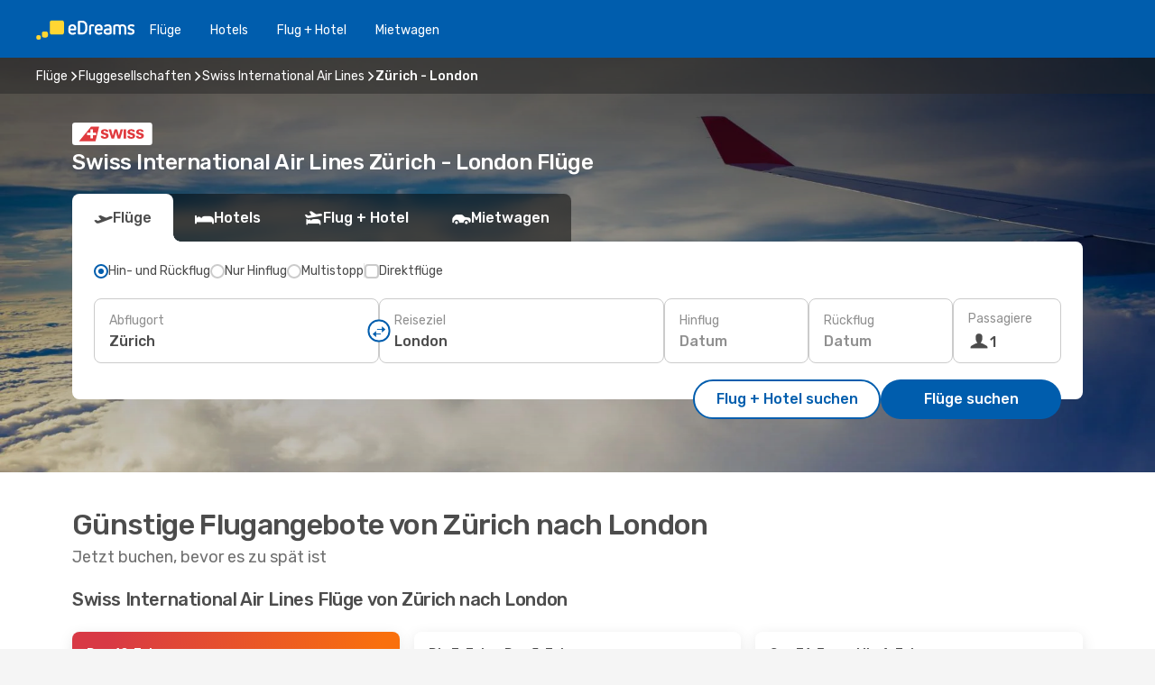

--- FILE ---
content_type: text/html;charset=utf-8
request_url: https://www.edreams.ch/fluege/airline/LX/swiss-international-air-lines/ZRH/zurich/LON/london/
body_size: 30222
content:
<!DOCTYPE html>
<html  lang="de-CH" dir="ltr">
<head><meta charset="utf-8">
<meta name="viewport" content="width=1168">
<title>Swiss International Air Lines Zürich - London Flüge buchen | eDreams</title>
<meta name="format-detection" content="telephone=no">
<link rel="preload" as="style" href="https://fonts.googleapis.com/css2?family=Rubik:wght@300;400;500;600;700&display=swap" onload="this.rel='stylesheet'">
<meta name="description" content="Buchen Sie Ihr Swiss International Air Lines-Tickets von Zürich nach London hier. Vergleichen Sie die Preise, finden Sie die besten Angebote und buchen Sie Ihren Flug bei eDreams!">
<meta name="og:description" content="Buchen Sie Ihr Swiss International Air Lines-Tickets von Zürich nach London hier. Vergleichen Sie die Preise, finden Sie die besten Angebote und buchen Sie Ihren Flug bei eDreams!">
<meta name="og:image" content="https://a1.odistatic.net/images/landingpages/airlines/400x225/img_default_400x225.jpg">
<meta name="og:title" content="Swiss International Air Lines Zürich - London Flüge buchen | eDreams">
<meta name="og:type" content="website">
<meta name="og:url" content="https://www.edreams.ch/fluege/airline/LX/swiss-international-air-lines/ZRH/zurich/LON/london/" rel="og:url">
<meta name="robots" content="index,follow">
<link rel="canonical" href="https://www.edreams.ch/fluege/airline/LX/swiss-international-air-lines/ZRH/zurich/LON/london/" data-hid="e3fa780">
<link rel="alternate" href="https://www.edreams.com/offers/flights/airline/LX/swiss-international-air-lines/ZRH/zurich/LON/london/" hreflang="x-default">
<link rel="alternate" href="https://www.edreams.ch/fr/vol/compagnie-aerienne/LX/swiss-international-air-lines/ZRH/zurich/LON/londres/" hreflang="fr-CH">
<link rel="alternate" href="https://www.edreams.ch/it/voli/compagnia/LX/swiss-international-air-lines/ZRH/zurigo/LON/londra/" hreflang="it-CH">
<link rel="alternate" href="https://www.edreams.co.kr/flights/airline/LX/swiss-international-air-lines/ZRH/zurich/LON/london/" hreflang="ko-KR">
<link rel="alternate" href="https://cl.edreams.com/aerolinea/LX/swiss-international-air-lines/ZRH/zurich/LON/londres/" hreflang="es-CL">
<link rel="alternate" href="https://co.edreams.com/aerolinea/LX/swiss-international-air-lines/ZRH/zurich/LON/londres/" hreflang="es-CO">
<link rel="alternate" href="https://www.edreams.es/ofertas/vuelos/aerolinea/LX/swiss-international-air-lines/ZRH/zurich/LON/londres/" hreflang="es">
<link rel="alternate" href="https://www.edreams.ph/flights/airline/LX/swiss-international-air-lines/ZRH/zurich/LON/london/" hreflang="en-PH">
<link rel="alternate" href="https://ro.edreams.com/zboruri/companii-aeriene/LX/swiss-international-air-lines/ZRH/zurich/LON/londra/" hreflang="ro-RO">
<link rel="alternate" href="https://www.edreams.ch/fluege/airline/LX/swiss-international-air-lines/ZRH/zurich/LON/london/" hreflang="de-CH">
<link rel="icon" href="/images/onefront/bluestone/ED/favicon.ico" type="image/x-icon" data-hid="2c9d455">
<script src="https://securepubads.g.doubleclick.net/tag/js/gpt.js" async="async"></script>
<script>
                    var gptadslots = [];
                    var googletag = googletag || {cmd:[]};
                    googletag.cmd.push(function() {
                        //Adslot 1 declaration
                        gptadslots.push(googletag.defineSlot('/4121/ch_sites/edreams.ch.de/sslp_airline', [[970,90],[970,250],[728,90]], 'top')
                            .setTargeting('pos', ['top'])
                            .addService(googletag.pubads()));
                        googletag.pubads().enableSingleRequest();
                        googletag.pubads().setTargeting('sslp_airline', [ 'LX_ZRH-LON' ]);
                        googletag.pubads().collapseEmptyDivs();
                        googletag.enableServices();
                    });
                </script>
<link rel="shortcut icon" href="/images/onefront/bluestone/ED/favicon.ico" type="image/x-icon" data-hid="9ad5b89">
<script type="text/javascript" data-hid="1a304df">
        var CONFIG_COOKIES_PURPOSE = {
            content_personalization: ["ngStorage"]
        };

        var GA_custom_dimension = {
            label: 'cmp_ad_agreement',
            purpose: 'advertising_personalization',
            vendor: 'google'
        };

        var GA_consent = {
            label: 'google_analytics_consent',
            vendor: 'c:googleana-2kgJLL8H'
        };

        var didomiStatus = null;
        var pageLanguage = 'de';

        function setDidomiListeners() {
            window.didomiEventListeners = window.didomiEventListeners || [];
            setDidomiPush();
        }

        function setDidomiPush() {
            window.didomiEventListeners.push({
                event: 'consent.changed',
                listener: function() {
                    doActionsOnConsentChanged();
                }
            });
        }

        function doActionsOnConsentChanged() {
            updateDidomiStatus();

            setGACustomDimension();

            setGAConsentInDataLayer();
        }

        function setGACustomDimension() {
            var customDimensionValue = isConsentSet() ? isVendorEnabled(GA_custom_dimension.vendor) : false;

            pushInDatalayer(GA_custom_dimension.label, customDimensionValue);
        }

        function setGAConsentInDataLayer() {
            var consentGA = isConsentSet() ? isVendorEnabled(GA_consent.vendor) : true;

            pushInDatalayer(GA_consent.label, consentGA);
        }

        function pushInDatalayer(label, value) {
            var objPush = {};
            objPush[label] = ''+value+'';

            window.dataLayer.push(objPush);
        }

        function updateDidomiStatus() {
            didomiStatus = Didomi.getUserConsentStatusForAll();
        }

        function isCookieEnabled(cookieName) {
            return (isConsentSet() && didomiStatus.purposes.enabled.indexOf(getCookieType(cookieName)) !== -1);
        }

        function isPurposeEnabled(purposeName) {
            return didomiStatus.purposes.enabled.indexOf(purposeName) !== -1;
        }

        function isVendorEnabled(vendorName) {
            return didomiStatus.vendors.enabled.indexOf(vendorName) !== -1;
        }

        function isConsentSet() {
            return didomiStatus !== null && (didomiStatus.purposes.enabled.length !== 0 || didomiStatus.purposes.disabled.length !== 0);
        }

        function getCookieType(cookieName) {
            for (var type in CONFIG_COOKIES_PURPOSE) {
                if (CONFIG_COOKIES_PURPOSE[type].indexOf(cookieName) !== -1) {
                    return type;
                }
            }
        }

        setDidomiListeners();
    </script>
<script type="text/javascript" data-hid="4a299c0">
        //Read Cookies
        var cookiesArray = [],
            cookies,
            mktTrack,
            mktportal,
            device_gtm = 'D',
            id_gtm = 'GTM-KKLQKF';

        function initReadCookies() {
            cookiesArray.push(document.cookie.match(/(device=[^;]+)/)[0]);

            mktTrack = document.cookie.match(/((mktTrack)=[^;]+)/);
            mktportal = document.cookie.match(/((mktportal)=[^;]+)/);

            mktTrack ? cookiesArray.push(mktTrack[0]) : '';
            mktportal ? cookiesArray.push(mktportal[0]) : '';

            cookies = createCookieObj(cookiesArray);

            if(cookies.device === 'tablet'){
                device_gtm = 'T';
            } else if (cookies.device === 'mobile') {
                device_gtm = 'M';
            }
        }

        function createCookieObj(c_value) {
            var obj = {},
                t_arr;

            if (c_value !== undefined) {
                for (var i = c_value.length - 1; i >= 0; i--) {
                    t_arr = c_value[i].split(/=(.+)/);
                    obj[t_arr[0]] = t_arr[1];
                }
            } else {
                obj = {
                    utmcsr: 'no_GA',
                    utmcmd: 'no_GA'
                }
            }
            return obj;
        }

        function getCookie (name) {
            const nameEQ = name + '=';
            const ca = document.cookie.split(';');
            for (let i = 0; ca.length > i; i++) {
                let c = ca[i];
                while (c.charAt(0) === ' ') { c = c.substring(1, c.length); }
                if (c.indexOf(nameEQ) === 0) { return c.substring(nameEQ.length, c.length); }
            }
            return null;
        }

        initReadCookies();
    </script>
<script type="text/javascript" data-hid="40ffd0a">
        function getParamMktportal() {
            var resultRegExp = document.location.search.match(/(MPortal|mktportal)=([^&]+)/);
            return resultRegExp !== null ? resultRegExp[2] : "";
        }

        function setCookie(name,value, days) {
            var expires = 60 * 60 * 24 * days;
            var domainName = '.edreams.ch';

            if (cookies.mktportal === undefined || value !== "") {
                document.cookie = name + "=" + (value || "")  + "; max-age=" + expires + "; path=/; domain=" + domainName;

                cookies.mktportal = value;
            }
        }

        setCookie("mktportal", getParamMktportal(), 30);
    </script>
<script type="text/javascript" data-hid="15f630e">
        function getCountry() {
            return 'CH';
        }

        var dataLayerConfiguration = {
            site_type: device_gtm,
            page_url : document.location.pathname + document.location.search,
            cod_lang: 'de'+'_'+getCountry(),
            page_category: 'SSLP_airline_city_pairs',
            sso: sessionStorage.getItem("thirdPartyTrackingData") ? sessionStorage.getItem("thirdPartyTrackingData").search('SSO_1') !== -1 : false,
            mktsession_id: getCookie('mktSession') || '',
        };

        var dataLayerABConf = {};

        if(cookies.mktportal) {
            dataLayerABConf.mktportal = cookies.mktportal;
        }

        (function prepareDataLayerConfiguration() {
            for (var property in dataLayerABConf) {
                if (dataLayerABConf.hasOwnProperty(property)) {
                    dataLayerConfiguration[property] = dataLayerABConf[property];
                }
            }
        })();

        analyticsEvent = function() {};
        window.dataLayer = window.dataLayer || [];

        dataLayer.push(dataLayerConfiguration);

        // Init custom dimensions
        setGACustomDimension();
        setGAConsentInDataLayer();
    </script>
<script type="text/javascript" data-hid="196944d">
        var tc_values = cookies.mktTrack ? cookies.mktTrack.match(/([^|]+)/g) : undefined,
        tc_obj = createCookieObj(tc_values),
        tc_device = cookies.device.substring(0,1),
        DEFAULT_UTM_SOURCE = 'google',
        DEFAULT_UTM_MEDIUM = 'cpc',
        arrival_city_code = '',
        departure_city_code = '';

        /**
         * @brief This function reads cookies and updates  value for variables tc_vars.mkt_utm.
         * @pre tc_vars object should be created before
         * @post tc_vars.mkt_utm_campaign_cookie, tc_vars.mkt_utm_source_cookie and tc_vars.mkt_utm_medium_cookie
         * are updated with the mktTrack cookie values.
         */
        function updateUtm() {
            initReadCookies();
            let tc_values = cookies.mktTrack ? cookies.mktTrack.match(/([^|]+)/g) : undefined;
            tc_obj = createCookieObj(tc_values);

            tc_vars.mkt_utm_campaign_cookie = tc_obj.utmccn || '';
            tc_vars.mkt_utm_source_cookie = tc_obj.utmcsr || '';
            tc_vars.mkt_utm_medium_cookie = tc_obj.utmcmd || '';

            (function checkAndSetGAClientId(maxCalls = 10, currentCall = 0) {
                const gaClientId = getGoogleAnalyticsClientId(getCookie('_ga'));
                if (gaClientId) {
                    window.tc_vars = window.tc_vars || {};
                    window.tc_vars.ext_ga_client_id = gaClientId;
                } else if (currentCall < maxCalls) {
                    setTimeout(() => checkAndSetGAClientId(maxCalls, currentCall + 1), 800);
                }
            })();
        }

        function getGoogleAnalyticsClientId(cookieValue) {
            if (cookieValue) {
                const parts = cookieValue.split('.');
                if (parts.length === 4) {
                    return parts[2] + '.' + parts[3];
                }
            }
            return '';
        }
    </script>
<script type="text/javascript" data-hid="bd33ae">
        //gclid is a tracking parameter used by Google to pass information to Google Analytics and Adwords
        if (tc_obj.utmgclid) {
            tc_obj.utmcsr = DEFAULT_UTM_SOURCE;
            tc_obj.utmcmd = DEFAULT_UTM_MEDIUM;
        }

        var tc_vars = {
            env_template : 'sslp',
            env_work : 'prod',
            env_market : getCountry(),
            env_language : 'de',
            env_site_type: tc_device,
            env_brand_code: 'E',
            env_brand: 'edreams',
            env_currency_code: 'CHF',
            page_category: 'sslp',
            page_url: window.location.href.split('?')[0],
            page_name: 'sslp_Airlines_CP',
            mkt_utm_campaign_cookie: tc_obj.utmccn || '',
            mkt_utm_source_cookie: tc_obj.utmcsr || '',
            mkt_utm_medium_cookie: tc_obj.utmcmd || '',
            mkt_utm_content_cookie: tc_obj.utmcct || '',
            mkt_utm_term_cookie: tc_obj.utmctr || '',
            mkt_portal: cookies.mktportal || '',
            flight_arrival_city_code: arrival_city_code,
            flight_departure_city_code: departure_city_code,
            edo_browser_id: sessionStorage.getItem('tc_vars') ? JSON.parse(sessionStorage.getItem('tc_vars'))?.edo_browser_id : '',
        };
    </script>
<script type="text/javascript" data-hid="30ab8af">
        function reloadTMSContainer () {
            tC.container.reload({events: {page: [{},{}]}});
        }
    </script>
<script async onload="reloadTMSContainer()" src="//cdn.tagcommander.com/4250/tc_eDreamsODIGEO_79.js" data-hid="12eab05"></script>
<script type="text/javascript" data-hid="4bb012b">
        function setDidomiConfig() {
            const config = {
                app: {
                    privacyPolicyURL: 'https://www.edreams.ch/datenschutz/',
                },
                languages: {
                    enabled: [pageLanguage],
                    default: pageLanguage
                }
            };

            window.didomiConfig = config;
        }

        window.didomiOnReady = window.didomiOnReady || [];
        window.didomiOnReady.push(didomiReady);


        function didomiReady() {
            updateDidomiStatus();

            setGACustomDimension();

            setGAConsentInDataLayer();

            updateUtm();

            loadGTM(window,document,'script','dataLayer',id_gtm);

            if (window?.dataLayer) {
                window.dataLayer[0].didomiExperimentId = window?.tc_array_events?.didomiExperimentId;
                window.dataLayer[0].didomiExperimentUserGroup = window?.tc_array_events?.didomiExperimentUserGroup;
            }
        }

        function didomiTimeout() {
            if (!didomiStatus) {
                loadGTM(window,document,'script','dataLayer',id_gtm);
                tC.event.didomiReady(window, {"didomiVendorsConsent": "fallBackConsent"});
            }
        }

        function didomiLoader() {
            setTimeout(didomiTimeout, 5000);

            didomiLoadScript('c81d422d-223b-4c8a-8b2e-099d6fa3acb9');
        }

        function didomiLoadScript(didomiApiKey) {
            window.gdprAppliesGlobally=true;
            function a(e){
                if(!window.frames[e]){
                    if(document.body&&document.body.firstChild){
                        var t=document.body;
                        var n=document.createElement("iframe");
                        n.style.display="none";
                        n.name=e;
                        n.title=e;
                        t.insertBefore(n,t.firstChild)
                    }
                    else{
                        setTimeout(function(){a(e)},5)
                    }
                }
            }
            function e(n,r,o,c,s){
                function e(e,t,n,a){
                    if(typeof n!=="function"){return}
                    if(!window[r]){
                        window[r]=[]
                    }
                    var i=false;
                    if(s){
                        i=s(e,t,n)
                    }
                    if(!i){
                        window[r].push({command:e,parameter:t,callback:n,version:a})
                    }
                }
                e.stub=true;
                function t(a){
                    if(!window[n]||window[n].stub!==true){return}
                    if(!a.data){return}
                    var i=typeof a.data==="string";
                    var e;
                    try{e=i?JSON.parse(a.data):a.data}
                    catch(t){return}
                    if(e[o]){
                        var r=e[o];
                        window[n](r.command,r.parameter,function(e,t){
                            var n={};
                            n[c]={returnValue:e,success:t,callId:r.callId};
                            a.source.postMessage(i?JSON.stringify(n):n,"*")
                        },r.version)
                    }
                }
                if("undefined"[n]!=="function"){
                    window[n]=e;
                    if(window.addEventListener){
                        window.addEventListener("message",t,false)
                    }
                    else{
                        window.attachEvent("onmessage",t)}
                }
            }
            e("__tcfapi","__tcfapiBuffer","__tcfapiCall","__tcfapiReturn");a("__tcfapiLocator");

            (function(e){
                var t=document.createElement("script");
                t.id="spcloader";
                t.type="text/javascript";
                t.async=true;
                t.src="https://sdk.privacy-center.org/"+e+"/loader.js?target="+document.location.hostname;t.charset="utf-8";
                var n=document.getElementsByTagName("script")[0];
                n.parentNode.insertBefore(t,n)
            })(didomiApiKey);
        }

        setDidomiConfig();

       didomiLoader();
    </script>
<script type="text/javascript" data-hid="7f260c0">
        domainName = 'edreams.ch';
        domainNameSearch = 'www.edreams.ch';
        //If an AB test is running the placeholder will be replaced by a push instruction
        //to set the ga custom dimensions with the value of MultitestCfg partitions winners:

        var countryCode = getCountry();
        var lang = 'de';
    </script>
<script type="text/javascript" data-hid="f37a6b">
        function loadGTM (w,d,s,l,i){w[l]=w[l]||[];w[l].push({'gtm.start':
        new Date().getTime(),event:'gtm.js'});var f=d.getElementsByTagName(s)[0],
        j=d.createElement(s),dl=l!='dataLayer'?'&amp;l='+l:'';j.async=true;j.src=
        '//www.googletagmanager.com/gtm.js?id='+i+dl;f.parentNode.insertBefore(j,f);
        }
    </script>
<script type="text/javascript" data-hid="777b523">
        /**
         * @desc This function is used in an intervals in order to check if the mktTrack cookie value changes, in this case
         * it performs a push into dataLayer object with the new value.
         * @post If the push is done, the interval is stoped.
         */
        function mktTrackCookieUpdate(cookie) {
            dataLayer.push({'event': 'mkttrack', 'mktTrack':cookie.match(new RegExp('mktTrack=([^;]+)'))[1]});
        }

        function doTrack() {
            var mktportal = cookies["mktportal"] === undefined ? "" : cookies["mktportal"];
            track('CH', mktportal, 'SSLP', false, mktTrackCookieUpdate);
        }

        function loadScript(src, callback) {
            var a = document.createElement('script'),
                f = document.getElementsByTagName('head')[0];

            a.async = true;
            a.type = 'text/javascript';
            a.src = src;

            if (callback !== null){
                if (a.readyState) { // IE, incl. IE9
                    a.onreadystatechange = function() {
                        if (a.readyState == "loaded" || a.readyState == "complete") {
                            a.onreadystatechange = null;
                            callback();
                        }
                    };
                } else {
                    a.onload = function() { // Other browsers
                        callback();
                    };
                }
            }

            f.appendChild(a);
        }
    </script>
<script type="text/javascript" data-hid="7ca9d41">loadScript("/marketing-channel/client/v3/marketing-channel.min.js", doTrack);</script>
<link rel="stylesheet" href="/sslp-itinerary-frontend/static-content/_nuxt/ed.1dbe457e.css">
<link rel="modulepreload" as="script" crossorigin href="/sslp-itinerary-frontend/static-content/_nuxt/entry.15e136a3.js">
<link rel="modulepreload" as="script" crossorigin href="/sslp-itinerary-frontend/static-content/_nuxt/ed.e800ace8.js">
<link rel="modulepreload" as="script" crossorigin href="/sslp-itinerary-frontend/static-content/_nuxt/useAirlineCityPairDeals.02f281e0.js">
<link rel="modulepreload" as="script" crossorigin href="/sslp-itinerary-frontend/static-content/_nuxt/SslpHead.ed176728.js">
<link rel="modulepreload" as="script" crossorigin href="/sslp-itinerary-frontend/static-content/_nuxt/common.49bac66f.js">
<link rel="modulepreload" as="script" crossorigin href="/sslp-itinerary-frontend/static-content/_nuxt/nuxt-link.3df709af.js">
<link rel="modulepreload" as="script" crossorigin href="/sslp-itinerary-frontend/static-content/_nuxt/vue.f36acd1f.89c21024.js">
<link rel="modulepreload" as="script" crossorigin href="/sslp-itinerary-frontend/static-content/_nuxt/useFetchRouteDetails.8c9f33eb.js">
<link rel="modulepreload" as="script" crossorigin href="/sslp-itinerary-frontend/static-content/_nuxt/CheapestTimeToFly.1a609d84.js">
<link rel="modulepreload" as="script" crossorigin href="/sslp-itinerary-frontend/static-content/_nuxt/useInterlink.218efa6a.js">
<link rel="modulepreload" as="script" crossorigin href="/sslp-itinerary-frontend/static-content/_nuxt/AirlineCityPairsPageContent.fa951793.js">
<link rel="modulepreload" as="script" crossorigin href="/sslp-itinerary-frontend/static-content/_nuxt/PageLayout.8ff2eeb0.js">
<link rel="modulepreload" as="script" crossorigin href="/sslp-itinerary-frontend/static-content/_nuxt/useSearch.f066f564.js">
<link rel="modulepreload" as="script" crossorigin href="/sslp-itinerary-frontend/static-content/_nuxt/useAutocomplete.a2c112b2.js">
<link rel="modulepreload" as="script" crossorigin href="/sslp-itinerary-frontend/static-content/_nuxt/DatePicker.55c96ff3.js">
<link rel="modulepreload" as="script" crossorigin href="/sslp-itinerary-frontend/static-content/_nuxt/PassengerRow.853775a4.js">
<link rel="modulepreload" as="script" crossorigin href="/sslp-itinerary-frontend/static-content/_nuxt/SeoInterlinking.099fe690.js">
<link rel="modulepreload" as="script" crossorigin href="/sslp-itinerary-frontend/static-content/_nuxt/useSeoInterlinkingLinks.e7d857f8.js">
<link rel="modulepreload" as="script" crossorigin href="/sslp-itinerary-frontend/static-content/_nuxt/SeoContent.3c2e48bc.js">
<link rel="modulepreload" as="script" crossorigin href="/sslp-itinerary-frontend/static-content/_nuxt/AutoContent.bb88c719.js">
<link rel="modulepreload" as="script" crossorigin href="/sslp-itinerary-frontend/static-content/_nuxt/useWidgetVisibility.04f7c406.js">
<link rel="modulepreload" as="script" crossorigin href="/sslp-itinerary-frontend/static-content/_nuxt/ViewMore.3b8b42c9.js">
<link rel="modulepreload" as="script" crossorigin href="/sslp-itinerary-frontend/static-content/_nuxt/InfoBlocks.7ad2f7ec.js">
<link rel="modulepreload" as="script" crossorigin href="/sslp-itinerary-frontend/static-content/_nuxt/useInfoblocks.6efa2b19.js">
<link rel="modulepreload" as="script" crossorigin href="/sslp-itinerary-frontend/static-content/_nuxt/DealsContainer.ec882cad.js">
<link rel="modulepreload" as="script" crossorigin href="/sslp-itinerary-frontend/static-content/_nuxt/CardPrice.74167a71.js">







<script type="module" src="/sslp-itinerary-frontend/static-content/_nuxt/entry.15e136a3.js" crossorigin></script></head>
<body  class="odf-bg-secondary fonts-loading loading"><div id="__nuxt"><!--[--><!--[--><header class="header"><div id="header-logo-url" class="header-logo"><svg><use href="/sslp-itinerary-frontend/static-content/_nuxt/logo-ED.631358a2.svg#main" xlink:href="/sslp-itinerary-frontend/static-content/_nuxt/logo-ED.631358a2.svg#main" width="100%" height="100%"></use></svg></div><div class="header-desktop-start"><div class="header-tabs odf-tabs odf-tabs-header"><!--[--><a class="header-tabs-item" href="https://www.edreams.ch/flug/">Flüge</a><a class="header-tabs-item" href="https://www.edreams.ch/hotels/">Hotels</a><a class="header-tabs-item" href="https://www.edreams.ch/flug-hotel/">Flug + Hotel</a><a class="header-tabs-item" href="https://rentacar.edreams.ch/de/?clientId=313381" rel="nofollow">Mietwagen</a><!--]--></div></div><div class="header-desktop-end"><!--[--><!--]--><div class="currencySwitcher"><button type="button" class="currencySwitcher-outside"><img src="/images/onefront/flags/flags@2x.png" class="currencySwitcher-img currencySwitcher-img-CH" alt="CH"><span>DE</span><span> (CHF) </span></button><div class="currencySwitcher-inside"><div class="currencySwitcher-header"><span>eDreams ist in den folgenden Ländern verfügbar</span></div><div class="currencySwitcher-main"><div class="currencySwitcher-continents"><!--[--><div class="currencySwitcher-continent"><span class="currencySwitcher-continent-title">Europe</span><div class="currencySwitcher-countries"><!--[--><a href="https://www.edreams.ch/fr/vol/compagnie-aerienne/LX/swiss-international-air-lines/ZRH/zurich/LON/londres/" lang="fr-CH" class="currencySwitcher-country"><img src="/images/onefront/flags/flags@2x.png" class="currencySwitcher-img currencySwitcher-img-CH" alt="CH"><span>Suisse - Français (CHF)</span></a><a href="https://www.edreams.ch/it/voli/compagnia/LX/swiss-international-air-lines/ZRH/zurigo/LON/londra/" lang="it-CH" class="currencySwitcher-country"><img src="/images/onefront/flags/flags@2x.png" class="currencySwitcher-img currencySwitcher-img-CH" alt="CH"><span>Svizzera - Italiano (CHF)</span></a><a href="https://www.edreams.es/ofertas/vuelos/aerolinea/LX/swiss-international-air-lines/ZRH/zurich/LON/londres/" lang="es-ES" class="currencySwitcher-country"><img src="/images/onefront/flags/flags@2x.png" class="currencySwitcher-img currencySwitcher-img-ES" alt="ES"><span>España (€)</span></a><a href="https://ro.edreams.com/zboruri/companii-aeriene/LX/swiss-international-air-lines/ZRH/zurich/LON/londra/" lang="ro-RO" class="currencySwitcher-country"><img src="/images/onefront/flags/flags@2x.png" class="currencySwitcher-img currencySwitcher-img-RO" alt="RO"><span>Romania (RON)</span></a><!--]--></div></div><div class="currencySwitcher-continent"><span class="currencySwitcher-continent-title">Asia</span><div class="currencySwitcher-countries"><!--[--><a href="https://www.edreams.co.kr/flights/airline/LX/swiss-international-air-lines/ZRH/zurich/LON/london/" lang="ko-KR" class="currencySwitcher-country"><img src="/images/onefront/flags/flags@2x.png" class="currencySwitcher-img currencySwitcher-img-KR" alt="KR"><span>South Korea (₩)</span></a><a href="https://www.edreams.ph/flights/airline/LX/swiss-international-air-lines/ZRH/zurich/LON/london/" lang="en-PH" class="currencySwitcher-country"><img src="/images/onefront/flags/flags@2x.png" class="currencySwitcher-img currencySwitcher-img-PH" alt="PH"><span>Philippines (₱)</span></a><!--]--></div></div><div class="currencySwitcher-continent"><span class="currencySwitcher-continent-title">America</span><div class="currencySwitcher-countries"><!--[--><a href="https://cl.edreams.com/aerolinea/LX/swiss-international-air-lines/ZRH/zurich/LON/londres/" lang="es-CL" class="currencySwitcher-country"><img src="/images/onefront/flags/flags@2x.png" class="currencySwitcher-img currencySwitcher-img-CL" alt="CL"><span>Chile ($)</span></a><a href="https://co.edreams.com/aerolinea/LX/swiss-international-air-lines/ZRH/zurich/LON/londres/" lang="es-CO" class="currencySwitcher-country"><img src="/images/onefront/flags/flags@2x.png" class="currencySwitcher-img currencySwitcher-img-CO" alt="CO"><span>Colombia ($)</span></a><!--]--></div></div><!--]--></div><div class="currencySwitcher-international"><span>Or you can visit our</span><a href="https://www.edreams.com/offers/flights/airline/LX/swiss-international-air-lines/ZRH/zurich/LON/london/">global site</a><i aria-hidden="true"></i></div></div><div class="currencySwitcher-footer"><button type="button">Schließen</button></div></div></div></div></header><section class="searcher" style="background-image:linear-gradient(rgba(0, 0, 0, 0.5), rgba(0, 0, 0, 0)), url(/images/landingpages/destinations/1920x800/destination-default_1920x800.jpg);background-position-y:0%;"><div class="breadcrumb breadcrumb__dark"><ol class="breadcrumb-list" vocab="http://schema.org/" typeof="BreadcrumbList"><!--[--><li property="itemListElement" typeof="ListItem" class="breadcrumb-item"><a href="https://www.edreams.ch/flug/" property="item" typeof="WebPage"><span class="breadcrumb-content" property="name">Flüge</span></a><i class="odf-icon odf-icon-s odf-icon-arrow-right" aria-hidden="true"></i><meta property="position" content="1"></li><li property="itemListElement" typeof="ListItem" class="breadcrumb-item"><a href="https://www.edreams.ch/fluege/airline/" property="item" typeof="WebPage"><span class="breadcrumb-content" property="name">Fluggesellschaften</span></a><i class="odf-icon odf-icon-s odf-icon-arrow-right" aria-hidden="true"></i><meta property="position" content="2"></li><li property="itemListElement" typeof="ListItem" class="breadcrumb-item"><a href="https://www.edreams.ch/fluege/airline/LX/swiss-international-air-lines/" property="item" typeof="WebPage"><span class="breadcrumb-content" property="name">Swiss International Air Lines</span></a><i class="odf-icon odf-icon-s odf-icon-arrow-right" aria-hidden="true"></i><meta property="position" content="3"></li><li property="itemListElement" typeof="ListItem" class="breadcrumb-item"><span class="is-current breadcrumb-content" property="name">Zürich - London</span><!----><meta property="position" content="4"></li><!--]--></ol></div><header><div class="airline-logo-container"><span></span></div><h1>Swiss International Air Lines Zürich - London Flüge</h1></header><div class="searcher-body"><div><div class="searchBox"><!----><div class="searchBox-tabs"><div class="active" id="flightsTab"><i class="odf-icon-flight" aria-hidden="true"></i><span>Flüge</span></div><div class="" id="hotelsTab"><i class="odf-icon-hotel" aria-hidden="true"></i><span>Hotels</span></div><div class="" id="flightsHotelTab"><i class="odf-icon-flight-hotel" aria-hidden="true"></i><span>Flug + Hotel</span></div><!----><div class="" id="carsTab"><i class="odf-icon-car" aria-hidden="true"></i><span>Mietwagen</span></div></div><div class="searchBox-content"><div class="searchBox-flightsTypes"><input id="return-radioButton" type="radio" checked><label class="searchBox-flightsType searchBox-flightsType-label" for="return-radioButton"><i aria-hidden="true"></i><span id="return-label">Hin- und Rückflug</span></label><input id="oneWay-radioButton" type="radio"><label class="searchBox-flightsType searchBox-flightsType-label" for="oneWay-radioButton"><i aria-hidden="true"></i><span id="oneWay-label">Nur Hinflug </span></label><input id="multiStop-radioButton" type="radio"><label class="searchBox-flightsType searchBox-flightsType-label" for="multiStop-radioButton"><i aria-hidden="true"></i><span id="multistop-label">Multistopp</span></label><div class="searchBox-flightsTypes-separator"></div><input id="direct-flights-checkbox" type="checkbox"><label class="searchBox-flightsType searchBox-flightsType-label searchBox-flightsType--direct" for="direct-flights-checkbox"><i class="odf-icon-tick" aria-hidden="true"></i><span>Direktflüge</span></label></div><!----><div class="searchBox-body"><div class="searchBox-rows"><div style="display:none;" class="searchBox-calendar"><div class="searchBox-calendar-window"><div class="datepicker" style="transform:translateX(0px);"><!--[--><!--]--><!--[--><!--]--></div></div><div class="searchBox-calendar-arrow-container-left"><button class="searchBox-calendar-arrow" disabled><i class="odf-icon odf-icon-arrow-left" aria-hidden="true"></i></button></div><div class="searchBox-calendar-arrow-container-right"><button class="searchBox-calendar-arrow"><i class="odf-icon odf-icon-arrow-right" aria-hidden="true"></i></button></div><div class="searchBox-close"><!----><!----><button id="done-button" class="button-primary button__fit mis-auto">Schließen</button></div></div><!--[--><div class="searchBox-row"><div class="searchBox-row-inputs"><div class="searchBox-row-cities searchBox-row-collapse"><div id="ORIGIN-location-0" class="searchBox-box"><!----><label>Abflugort</label><!--[--><input value="" placeholder="Von?" type="text" maxlength="128" autocapitalize="off" autocorrect="off" autocomplete="off" spellcheck="false"><!----><!--]--><!----><!----></div><button class="searchBox-swapButton" type="button"><i class="searchBox-swapButton-icon" aria-hidden="true"></i></button><div id="DESTINATION-location-0" class="searchBox-box"><!----><label>Reiseziel</label><!--[--><input value="" placeholder="Nach?" type="text" maxlength="128" autocapitalize="off" autocorrect="off" autocomplete="off" spellcheck="false"><!----><!--]--><!----><!----></div></div><div class="searchBox-row-dates searchBox-row-collapse"><div id="OUTBOUND-date-0" class="searchBox-box searchBox-box-date"><!----><label>Hinflug</label><span class="searchBox-box-placeholder">Datum</span><!----><!----></div><div id="INBOUND-date-0" class="searchBox-box searchBox-box-date"><!----><label>Rückflug</label><span class="searchBox-box-placeholder">Datum</span><!----><!----></div></div></div><div class="searchBox-row-action"><!--[--><div id="passenger-selector" class="searchBox-box searchBox-box-passengers"><label>Passagiere</label><div class="searchBox-passengers-input"><i class="odf-icon-pax" aria-hidden="true"></i><span class="searchBox-box-plain-text">1</span></div></div><!----><!--]--><!----><!----></div></div><!--]--></div><!----></div><!----><div class="searchBox-buttons"><button id="search-dp-btn">Flug + Hotel suchen</button><button id="search-btn">Flüge suchen</button><!----><!----></div></div><!----></div></div></div><div class="trustpilot-container"><div class="trustpilot"><span></span></div></div></section><!----><!----><!----><div class="advertBanner"><div id="top" style="display:none;"></div></div><!----><!--[--><section id class="lastMinute-airlines"><header><div class="lastMinute-airlines-title"><h2>Günstige Flugangebote von Zürich nach London</h2><span class="lastMinute-airlines-subtitle">Jetzt buchen, bevor es zu spät ist</span></div><!----></header><!--[--><!--[--><h3 class="lastMinute-airlines-section-title">Swiss International Air Lines Flüge von Zürich nach London</h3><div class="lastMinute-airlines-deals"><!--[--><a class="lastMinute-card card-highest-discount" href="https://www.edreams.ch/travel/?locale=de_CH#results/type=O;buyPath=1001;from=9846;to=9743;dep=2026-02-19;adults=1;children=0;infants=0;internalSearch=false;collectionmethod=false;" rel="nofollow"><div class="lastMinute-card-title"><span>Do., 19. Feb.</span><!----></div><div class="lastMinute-card-flightsInfo"><div><img loading="lazy" width="24" height="24" alt="Swiss International Air Lines" src="https://www.edreams.ch/images/onefront/airlines/smLX.gif"><div class="lastMinute-card-flightInfo"><div class="lastMinute-card-flightInfo-carrier"><span class="lastMinute-card-flightInfo-date">Swiss International Air Lines</span><span class="lastMinute-card-flightInfo-stops__direct lastMinute-card-flightInfo-stops">Direkt</span></div><div class="lastMinute-card-flightInfo-cities"><span>ZRH</span><span> - LHR</span></div></div></div><!----></div><div class="card-price"><!----><div class="card-price-container__horitzontal card-price-container"><div class="card-price-item__prefix card-price-item card-price-item__default"><span>85</span><span>CHF</span></div><div class="card-price-item__prefix card-price-item card-price-item__prime"><span>84</span><span>CHF</span></div></div><span class="card-price-subtext">Prime-Preis pro Passagier</span></div></a><a class="lastMinute-card" href="https://www.edreams.ch/travel/?locale=de_CH#results/type=R;buyPath=1001;from=9846;to=9743;dep=2026-02-03;ret=2026-02-05;adults=1;children=0;infants=0;internalSearch=false;collectionmethod=false;" rel="nofollow"><div class="lastMinute-card-title"><span>Di., 3. Feb.</span><span> - Do., 5. Feb.</span></div><div class="lastMinute-card-flightsInfo"><div><img loading="lazy" width="24" height="24" alt="Swiss International Air Lines" src="https://www.edreams.ch/images/onefront/airlines/smLX.gif"><div class="lastMinute-card-flightInfo"><div class="lastMinute-card-flightInfo-carrier"><span class="lastMinute-card-flightInfo-date">Swiss International Air Lines</span><span class="lastMinute-card-flightInfo-stops__direct lastMinute-card-flightInfo-stops">Direkt</span></div><div class="lastMinute-card-flightInfo-cities"><span>ZRH</span><span> - LGW</span></div></div></div><div><img loading="lazy" width="24" height="24" alt="Swiss International Air Lines" src="https://www.edreams.ch/images/onefront/airlines/smLX.gif"><div class="lastMinute-card-flightInfo"><div class="lastMinute-card-flightInfo-carrier"><span class="lastMinute-card-flightInfo-date">Swiss International Air Lines</span><span class="lastMinute-card-flightInfo-stops__direct lastMinute-card-flightInfo-stops">Direkt</span></div><div class="lastMinute-card-flightInfo-cities"><span>LGW</span><span> - ZRH</span></div></div></div></div><div class="card-price"><!----><div class="card-price-container"><div class="card-price-item__prefix card-price-item card-price-item__default"><span>111</span><span>CHF</span></div><div class="card-price-item__prefix card-price-item card-price-item__prime"><span>105</span><span>CHF</span></div></div><span class="card-price-subtext">Prime-Preis pro Passagier</span></div></a><a class="lastMinute-card" href="https://www.edreams.ch/travel/?locale=de_CH#results/type=R;buyPath=1001;from=9846;to=9743;dep=2026-01-31;ret=2026-02-04;adults=1;children=0;infants=0;internalSearch=false;collectionmethod=false;" rel="nofollow"><div class="lastMinute-card-title"><span>Sa., 31. Jan.</span><span> - Mi., 4. Feb.</span></div><div class="lastMinute-card-flightsInfo"><div><img loading="lazy" width="24" height="24" alt="Swiss International Air Lines" src="https://www.edreams.ch/images/onefront/airlines/smLX.gif"><div class="lastMinute-card-flightInfo"><div class="lastMinute-card-flightInfo-carrier"><span class="lastMinute-card-flightInfo-date">Swiss International Air Lines</span><span class="lastMinute-card-flightInfo-stops__direct lastMinute-card-flightInfo-stops">Direkt</span></div><div class="lastMinute-card-flightInfo-cities"><span>ZRH</span><span> - LGW</span></div></div></div><div><img loading="lazy" width="24" height="24" alt="Swiss International Air Lines" src="https://www.edreams.ch/images/onefront/airlines/smLX.gif"><div class="lastMinute-card-flightInfo"><div class="lastMinute-card-flightInfo-carrier"><span class="lastMinute-card-flightInfo-date">Swiss International Air Lines</span><span class="lastMinute-card-flightInfo-stops__direct lastMinute-card-flightInfo-stops">Direkt</span></div><div class="lastMinute-card-flightInfo-cities"><span>LGW</span><span> - ZRH</span></div></div></div></div><div class="card-price"><!----><div class="card-price-container"><div class="card-price-item__prefix card-price-item card-price-item__default"><span>132</span><span>CHF</span></div><div class="card-price-item__prefix card-price-item card-price-item__prime"><span>125</span><span>CHF</span></div></div><span class="card-price-subtext">Prime-Preis pro Passagier</span></div></a><!--]--></div><!--]--><!--[--><h3 class="lastMinute-airlines-section-title">Beste Flugpreise mit anderen Fluggesellschaften</h3><div class="lastMinute-airlines-deals"><!--[--><a class="lastMinute-card" href="https://www.edreams.ch/travel/?locale=de_CH#results/type=R;buyPath=1001;from=9846;to=9743;dep=2026-01-31;ret=2026-02-02;adults=1;children=0;infants=0;internalSearch=false;collectionmethod=false;" rel="nofollow"><div class="lastMinute-card-title"><span>Sa., 31. Jan.</span><span> - Mo., 2. Feb.</span></div><div class="lastMinute-card-flightsInfo"><div><img loading="lazy" width="24" height="24" alt="Easyjet" src="https://www.edreams.ch/images/onefront/airlines/smU2.gif"><div class="lastMinute-card-flightInfo"><div class="lastMinute-card-flightInfo-carrier"><span class="lastMinute-card-flightInfo-date">Easyjet</span><span class="lastMinute-card-flightInfo-stops__direct lastMinute-card-flightInfo-stops">Direkt</span></div><div class="lastMinute-card-flightInfo-cities"><span>ZRH</span><span> - LGW</span></div></div></div><div><img loading="lazy" width="24" height="24" alt="Easyjet" src="https://www.edreams.ch/images/onefront/airlines/smU2.gif"><div class="lastMinute-card-flightInfo"><div class="lastMinute-card-flightInfo-carrier"><span class="lastMinute-card-flightInfo-date">Easyjet</span><span class="lastMinute-card-flightInfo-stops__direct lastMinute-card-flightInfo-stops">Direkt</span></div><div class="lastMinute-card-flightInfo-cities"><span>LGW</span><span> - ZRH</span></div></div></div></div><div class="card-price"><!----><div class="card-price-container"><div class="card-price-item__prefix card-price-item card-price-item__default"><span>112</span><span>CHF</span></div><div class="card-price-item__prefix card-price-item card-price-item__prime"><span>106</span><span>CHF</span></div></div><span class="card-price-subtext">Prime-Preis pro Passagier</span></div></a><a class="lastMinute-card" href="https://www.edreams.ch/travel/?locale=de_CH#results/type=R;buyPath=1001;from=9846;to=9743;dep=2026-01-31;ret=2026-02-02;adults=1;children=0;infants=0;internalSearch=false;collectionmethod=false;" rel="nofollow"><div class="lastMinute-card-title"><span>Sa., 31. Jan.</span><span> - Mo., 2. Feb.</span></div><div class="lastMinute-card-flightsInfo"><div><img loading="lazy" width="24" height="24" alt="Easyjet" src="https://www.edreams.ch/images/onefront/airlines/smU2.gif"><div class="lastMinute-card-flightInfo"><div class="lastMinute-card-flightInfo-carrier"><span class="lastMinute-card-flightInfo-date">Easyjet</span><span class="lastMinute-card-flightInfo-stops__direct lastMinute-card-flightInfo-stops">Direkt</span></div><div class="lastMinute-card-flightInfo-cities"><span>ZRH</span><span> - LGW</span></div></div></div><div><img loading="lazy" width="24" height="24" alt="Easyjet" src="https://www.edreams.ch/images/onefront/airlines/smU2.gif"><div class="lastMinute-card-flightInfo"><div class="lastMinute-card-flightInfo-carrier"><span class="lastMinute-card-flightInfo-date">Easyjet</span><span class="lastMinute-card-flightInfo-stops__direct lastMinute-card-flightInfo-stops">Direkt</span></div><div class="lastMinute-card-flightInfo-cities"><span>LGW</span><span> - ZRH</span></div></div></div></div><div class="card-price"><span class="card-price-discount"> -31 % </span><div class="card-price-container"><div class="card-price-item__prefix card-price-item card-price-item__default"><span>136</span><span>CHF</span></div><div class="card-price-item__prefix card-price-item card-price-item__prime"><span>94</span><span>CHF</span></div></div><span class="card-price-subtext">Prime-Preis pro Passagier</span></div></a><a class="lastMinute-card" href="https://www.edreams.ch/travel/?locale=de_CH#results/type=R;buyPath=1001;from=9846;to=9743;dep=2026-02-02;ret=2026-02-05;adults=1;children=0;infants=0;internalSearch=false;collectionmethod=false;" rel="nofollow"><div class="lastMinute-card-title"><span>Mo., 2. Feb.</span><span> - Do., 5. Feb.</span></div><div class="lastMinute-card-flightsInfo"><div><img loading="lazy" width="24" height="24" alt="Easyjet" src="https://www.edreams.ch/images/onefront/airlines/smU2.gif"><div class="lastMinute-card-flightInfo"><div class="lastMinute-card-flightInfo-carrier"><span class="lastMinute-card-flightInfo-date">Easyjet</span><span class="lastMinute-card-flightInfo-stops__direct lastMinute-card-flightInfo-stops">Direkt</span></div><div class="lastMinute-card-flightInfo-cities"><span>ZRH</span><span> - LGW</span></div></div></div><div><img loading="lazy" width="24" height="24" alt="Easyjet" src="https://www.edreams.ch/images/onefront/airlines/smU2.gif"><div class="lastMinute-card-flightInfo"><div class="lastMinute-card-flightInfo-carrier"><span class="lastMinute-card-flightInfo-date">Easyjet</span><span class="lastMinute-card-flightInfo-stops__direct lastMinute-card-flightInfo-stops">Direkt</span></div><div class="lastMinute-card-flightInfo-cities"><span>LGW</span><span> - ZRH</span></div></div></div></div><div class="card-price"><!----><div class="card-price-container"><div class="card-price-item__prefix card-price-item card-price-item__default"><span>133</span><span>CHF</span></div><div class="card-price-item__prefix card-price-item card-price-item__prime"><span>130</span><span>CHF</span></div></div><span class="card-price-subtext">Prime-Preis pro Passagier</span></div></a><a class="lastMinute-card" href="https://www.edreams.ch/travel/?locale=de_CH#results/type=R;buyPath=1001;from=9846;to=9743;dep=2026-01-31;ret=2026-02-02;adults=1;children=0;infants=0;internalSearch=false;collectionmethod=false;" rel="nofollow"><div class="lastMinute-card-title"><span>Sa., 31. Jan.</span><span> - Mo., 2. Feb.</span></div><div class="lastMinute-card-flightsInfo"><div><img loading="lazy" width="24" height="24" alt="Easyjet" src="https://www.edreams.ch/images/onefront/airlines/smU2.gif"><div class="lastMinute-card-flightInfo"><div class="lastMinute-card-flightInfo-carrier"><span class="lastMinute-card-flightInfo-date">Easyjet</span><span class="lastMinute-card-flightInfo-stops__direct lastMinute-card-flightInfo-stops">Direkt</span></div><div class="lastMinute-card-flightInfo-cities"><span>ZRH</span><span> - LGW</span></div></div></div><div><img loading="lazy" width="24" height="24" alt="Easyjet" src="https://www.edreams.ch/images/onefront/airlines/smU2.gif"><div class="lastMinute-card-flightInfo"><div class="lastMinute-card-flightInfo-carrier"><span class="lastMinute-card-flightInfo-date">Easyjet</span><span class="lastMinute-card-flightInfo-stops__direct lastMinute-card-flightInfo-stops">Direkt</span></div><div class="lastMinute-card-flightInfo-cities"><span>LGW</span><span> - ZRH</span></div></div></div></div><div class="card-price"><span class="card-price-discount"> -23 % </span><div class="card-price-container"><div class="card-price-item__prefix card-price-item card-price-item__default"><span>127</span><span>CHF</span></div><div class="card-price-item__prefix card-price-item card-price-item__prime"><span>98</span><span>CHF</span></div></div><span class="card-price-subtext">Prime-Preis pro Passagier</span></div></a><a class="lastMinute-card" href="https://www.edreams.ch/travel/?locale=de_CH#results/type=R;buyPath=1001;from=9846;to=9743;dep=2026-01-31;ret=2026-02-02;adults=1;children=0;infants=0;internalSearch=false;collectionmethod=false;" rel="nofollow"><div class="lastMinute-card-title"><span>Sa., 31. Jan.</span><span> - Mo., 2. Feb.</span></div><div class="lastMinute-card-flightsInfo"><div><img loading="lazy" width="24" height="24" alt="Easyjet" src="https://www.edreams.ch/images/onefront/airlines/smU2.gif"><div class="lastMinute-card-flightInfo"><div class="lastMinute-card-flightInfo-carrier"><span class="lastMinute-card-flightInfo-date">Easyjet</span><span class="lastMinute-card-flightInfo-stops__direct lastMinute-card-flightInfo-stops">Direkt</span></div><div class="lastMinute-card-flightInfo-cities"><span>ZRH</span><span> - LGW</span></div></div></div><div><img loading="lazy" width="24" height="24" alt="Easyjet" src="https://www.edreams.ch/images/onefront/airlines/smU2.gif"><div class="lastMinute-card-flightInfo"><div class="lastMinute-card-flightInfo-carrier"><span class="lastMinute-card-flightInfo-date">Easyjet</span><span class="lastMinute-card-flightInfo-stops__direct lastMinute-card-flightInfo-stops">Direkt</span></div><div class="lastMinute-card-flightInfo-cities"><span>LGW</span><span> - ZRH</span></div></div></div></div><div class="card-price"><!----><div class="card-price-container"><div class="card-price-item__prefix card-price-item card-price-item__default"><span>112</span><span>CHF</span></div><div class="card-price-item__prefix card-price-item card-price-item__prime"><span>106</span><span>CHF</span></div></div><span class="card-price-subtext">Prime-Preis pro Passagier</span></div></a><a class="lastMinute-card" href="https://www.edreams.ch/travel/?locale=de_CH#results/type=R;buyPath=1001;from=9846;to=9743;dep=2026-02-02;ret=2026-02-05;adults=1;children=0;infants=0;internalSearch=false;collectionmethod=false;" rel="nofollow"><div class="lastMinute-card-title"><span>Mo., 2. Feb.</span><span> - Do., 5. Feb.</span></div><div class="lastMinute-card-flightsInfo"><div><img loading="lazy" width="24" height="24" alt="Easyjet" src="https://www.edreams.ch/images/onefront/airlines/smU2.gif"><div class="lastMinute-card-flightInfo"><div class="lastMinute-card-flightInfo-carrier"><span class="lastMinute-card-flightInfo-date">Easyjet</span><span class="lastMinute-card-flightInfo-stops__direct lastMinute-card-flightInfo-stops">Direkt</span></div><div class="lastMinute-card-flightInfo-cities"><span>ZRH</span><span> - LGW</span></div></div></div><div><img loading="lazy" width="24" height="24" alt="Easyjet" src="https://www.edreams.ch/images/onefront/airlines/smU2.gif"><div class="lastMinute-card-flightInfo"><div class="lastMinute-card-flightInfo-carrier"><span class="lastMinute-card-flightInfo-date">Easyjet</span><span class="lastMinute-card-flightInfo-stops__direct lastMinute-card-flightInfo-stops">Direkt</span></div><div class="lastMinute-card-flightInfo-cities"><span>LGW</span><span> - ZRH</span></div></div></div></div><div class="card-price"><!----><div class="card-price-container"><div class="card-price-item__prefix card-price-item card-price-item__default"><span>125</span><span>CHF</span></div><div class="card-price-item__prefix card-price-item card-price-item__prime"><span>119</span><span>CHF</span></div></div><span class="card-price-subtext">Prime-Preis pro Passagier</span></div></a><!--]--></div><!--]--><!--]--><div class="disclaimer"><i aria-hidden="true"></i><span>Die auf dieser Seite angegebenen Preise galten innerhalb der letzten 20 Tage für die genannten Zeiträume und stellen nicht den endgültigen Angebotspreis dar. Bitte beachten Sie, dass Verfügbarkeit und Preise Änderungen unterliegen.</span></div></section><section id="cheapest-days" class="cheapestTime"><header><div class="cheapestTime-title"><h2>An diesen Tagen ist es günstigsten von Zürich nach London zu fliegen</h2><span>Wenn Sie diese Strecke demnächst fliegen möchten, beachten Sie, dass die günstigsten Preise in der Regel <strong>mitte</strong> <strong>April</strong> zu finden sind. Nutzen Sie diesen Zeitraum, um zu sparen und Ihre Reise voll auszukosten. Bitte beachten Sie, dass sich die Preise nach der Suche ändern können.</span></div><div class="cheapestTime-tabs"><span>Filtern nach</span><button class="">Hin- und Rückflug</button><button class="active">Nur Hinflug </button></div></header><div class="cheapestTime-main"><div class="cheapestTime-info" style="transform:translateX(calc(undefinedpx - 100%));"><span class="cheapestTime-info-date">Woche: 20. Apr. - 26. Apr.</span><div class="cheapestTime-info-search"><span class="cheapestTime-info-price">Flüge schon ab <span>CHF 62</span></span><a alt="Zur Suche" href="https://www.edreams.ch/travel/?locale=de_CH#results/type=O;buyPath=1001;from=null;to=null;dep=2026-04-20;adults=1;children=0;infants=0;internalSearch=false;collectionmethod=false;" rel="nofollow"><button>Suchen</button></a></div></div><div class="cheapestTime-container"><!--[--><div class="cheapestTime-column" style="height:140.1191558113703px;"><span>CHF 70</span><!----></div><div class="cheapestTime-column" style="height:125.82045844693526px;"><span>CHF 63</span><!----></div><div class="cheapestTime-column" style="height:200px;"><span>CHF 100</span><!----></div><div class="cheapestTime-column" style="height:128.82964758154094px;"><span>CHF 64</span><!----></div><div class="cheapestTime-column" style="height:160.23427244269413px;"><span>CHF 80</span><!----></div><div class="cheapestTime-column" style="height:176.79491063314148px;"><span>CHF 88</span><!----></div><div class="cheapestTime-column" style="height:126.38594365343833px;"><span>CHF 63</span><!----></div><div class="cheapestTime-column" style="height:125.3357568413612px;"><span>CHF 63</span><!----></div><div class="cheapestTime-column" style="height:157.0837120064627px;"><span>CHF 78</span><!----></div><div class="cheapestTime-column" style="height:153.7917802686055px;"><span>CHF 77</span><!----></div><div class="cheapestTime-column" style="height:141.81561143087953px;"><span>CHF 71</span><!----></div><div class="cheapestTime-column__selected cheapestTime-column" style="height:123.90184792487125px;"><span>CHF 62</span><div class="cheapestTime-column__selected-line"></div></div><!--]--></div><div class="cheapestTime-months"><!----><!--[--><span class="">Februar</span><span class=""></span><span class=""></span><span class="cheapestTime-month__has-sibling"></span><span class="">März</span><span class=""></span><span class=""></span><span class=""></span><span class="cheapestTime-month__has-sibling"></span><span class="">April</span><span class=""></span><span class=""></span><!--]--><i class="cheapestTime-months-next" aria-hidden="true"></i></div></div></section><section id="expert-advise" class="widgetSeoContainer"><!--[--><!--[--><!----><div id="airlineContent"><h2>Flüge von Zürich nach London mit Swiss International Air Lines</h2><div><p>Suchen Sie einen Flug von Zürich nach London mit Swiss International Air Lines? Finden Sie mit eDreams.ch die günstigsten Flugangebote! </p> 

<p>Auf unserer Website können Sie verschiedene Flugverbindungen, Preise, Reisedaten, Flughäfen und vieles mehr vergleichen. Mit unserer schnellen Suchmaschine können Sie dann den richtigen Swiss International Air Lines Flug nach London für sich auswählen. Vergleichen Sie die verschiedenen Billigflieger und großen Fluggesellschaften, um die beste Wahl für Ihre Flugroute zu finden. Sie können sich auch die eDreams-App auf Ihr Smartphone herunterladen, um exklusive Rabatte und Gutscheine zu erhalten, sowie unseren Newsletter abonnieren und den eDreams-Preisalarm für Ihre ganz spezielle Flugsuche aktivieren. So verpassen Sie keines unserer günstigen Angebote für Swiss International Air Lines Flüge von Zürich nach London!</p>

<p>Wenn Sie die günstigsten Swiss International Air Lines Flüge nach London finden möchten, überlassen Sie uns das Vergleichen der Flugpreise- und der besten Flugverbindungen, damit Sie sich zurücklehnen und entspannen können und am Ende auch noch Geld für Ihren Urlaub sparen! Darüber hinaus zeigt Ihnen die intelligente Auswahl von eDreams ganz oben auf der Flug-Ergebnisseite die bequemste Option zum günstigsten Preis. Wenn es schnell gehen muss, können Sie damit viel Zeit sparen und müssen nicht die vielen anderen Flug-Optionen überprüfen.</p> 

<p>Sie können auf eDreams.ch übrigens auch ganz schnell und einfach noch ein Hotel oder einen Mietwagen zu Ihrer Reise dazu buchen. Nutzen Sie unsere Suchmaschinen, um die günstigsten Angebote für London auf dem Markt zu finden. Viel Spaß bei der Buchung Ihrer Reise! </p></div></div><!----><!--]--><!--]--></section><!----><!----><section class="seoInterlinking"><header id="interlinking"><p class="seoInterlinking__title">Planen Sie Ihre Reise</p></header><div class="seoInterlinking-tabs"><!--[--><span class="active">Beliebte Flugstrecken</span><!--]--></div><!--[--><ul style=""><!--[--><li><a href="https://www.edreams.ch/fluege/airline/LX/swiss-international-air-lines/ZRH/zurich/BEG/belgrad/">Swiss International Air Lines Flüge von Zürich nach Belgrad</a></li><li><a href="https://www.edreams.ch/fluege/airline/LX/swiss-international-air-lines/ZRH/zurich/ATH/athen/">Swiss International Air Lines Flüge von Zürich nach Athen</a></li><li><a href="https://www.edreams.ch/fluege/airline/LX/swiss-international-air-lines/ZRH/zurich/PRG/prag/">Swiss International Air Lines Flüge von Zürich nach Prag</a></li><li><a href="https://www.edreams.ch/fluege/airline/LX/swiss-international-air-lines/ZRH/zurich/MAD/madrid/">Swiss International Air Lines Flüge von Zürich nach Madrid</a></li><li><a href="https://www.edreams.ch/fluege/airline/LX/swiss-international-air-lines/ZRH/zurich/BUD/budapest/">Swiss International Air Lines Flüge von Zürich nach Budapest</a></li><li><a href="https://www.edreams.ch/fluege/airline/LX/swiss-international-air-lines/ZRH/zurich/LIS/lissabon/">Swiss International Air Lines Flüge von Zürich nach Lissabon</a></li><li><a href="https://www.edreams.ch/fluege/airline/LX/swiss-international-air-lines/ZRH/zurich/VLC/valencia/">Swiss International Air Lines Flüge von Zürich nach Valencia</a></li><li><a href="https://www.edreams.ch/fluege/airline/LX/swiss-international-air-lines/ZRH/zurich/BCN/barcelona/">Swiss International Air Lines Flüge von Zürich nach Barcelona</a></li><li><a href="https://www.edreams.ch/fluege/airline/LX/swiss-international-air-lines/ZRH/zurich/DUB/dublin/">Swiss International Air Lines Flüge von Zürich nach Dublin</a></li><li><a href="https://www.edreams.ch/fluege/airline/LX/swiss-international-air-lines/ZRH/zurich/BDS/brindisi/">Swiss International Air Lines Flüge von Zürich nach Brindisi</a></li><li><a href="https://www.edreams.ch/fluege/airline/LX/swiss-international-air-lines/ZRH/zurich/AMS/amsterdam/">Swiss International Air Lines Flüge von Zürich nach Amsterdam</a></li><li><a href="https://www.edreams.ch/fluege/airline/LX/swiss-international-air-lines/ZRH/zurich/PAR/paris/">Swiss International Air Lines Flüge von Zürich nach Paris</a></li><li><a href="https://www.edreams.ch/fluege/airline/LX/swiss-international-air-lines/ZRH/zurich/PMI/palma-de-mallorca/">Swiss International Air Lines Flüge von Zürich nach Palma de Mallorca</a></li><li><a href="https://www.edreams.ch/fluege/airline/LX/swiss-international-air-lines/ZRH/zurich/NAP/neapel/">Swiss International Air Lines Flüge von Zürich nach Neapel</a></li><li><a href="https://www.edreams.ch/fluege/airline/LX/swiss-international-air-lines/ZRH/zurich/MNL/manila/">Swiss International Air Lines Flüge von Zürich nach Manila</a></li><li><a href="https://www.edreams.ch/fluege/airline/LX/swiss-international-air-lines/ZRH/zurich/SJJ/sarajevo/">Swiss International Air Lines Flüge von Zürich nach Sarajevo</a></li><li><a href="https://www.edreams.ch/fluege/airline/LX/swiss-international-air-lines/GVA/genf/BRU/brussel/">Swiss International Air Lines Flüge von Genf nach Brüssel</a></li><li><a href="https://www.edreams.ch/fluege/airline/LX/swiss-international-air-lines/ZRH/zurich/MAN/manchester/">Swiss International Air Lines Flüge von Zürich nach Manchester</a></li><li><a href="https://www.edreams.ch/fluege/airline/LX/swiss-international-air-lines/ZRH/zurich/PMO/palermo/">Swiss International Air Lines Flüge von Zürich nach Palermo</a></li><li><a href="https://www.edreams.ch/fluege/airline/LX/swiss-international-air-lines/GVA/genf/OPO/porto/">Swiss International Air Lines Flüge von Genf nach Porto</a></li><li><a href="https://www.edreams.ch/fluege/airline/LX/swiss-international-air-lines/GVA/genf/VLC/valencia/">Swiss International Air Lines Flüge von Genf nach Valencia</a></li><!--]--></ul><!--]--></section><!--]--><footer class="page-footer"><div class="footer-legal"><svg class="footer-legal-logo"><use href="/sslp-itinerary-frontend/static-content/_nuxt/logo-ED.631358a2.svg#main" xlink:href="/sslp-itinerary-frontend/static-content/_nuxt/logo-ED.631358a2.svg#main" width="100%" height="100%"></use></svg><div class="footer-legal-links"><a class="legal-link" href="https://www.edreams.ch/agb/ " target="_blank" rel="nofollow">Allgemeine Geschäftsbedingungen</a><a class="legal-link" href="http://www.edreams.ch/cookies/" target="_blank" rel="nofollow">Verwendung von Cookies</a><a class="legal-link" href="https://www.edreams.ch/datenschutz/" target="_blank" rel="nofollow">Datenschutz</a><!----></div><span>© 1999-2026 eDreams. Alle Rechte vorbehalten. Vacaciones eDreams, S.L. (Einpersonengesellschaft). Registrierte Adresse bei Calle de Manzanares, nº 4, Planta 1º, Oficina 108, 28005, Madrid, Spanien. USt.-Nummer ESB-61965778. Registriert im Handelsregister von Madrid, Buch 36897, Blatt 121, Seite M-660117. Lizensierte Reiseagentur und akkreditierter IATA-Reisevermittler. Kontaktadresse für Deutschland, Österreich und die Schweiz: eDreams, Büschstrasse 12, 20354 Hamburg, Deutschland. Wenn Sie uns bezüglich Ihrer Buchung kontaktieren möchten, können Sie dies sofort über unser <a href="https://www.edreams.ch/travel/support-area/" target="_blank">Kundencenter</a>.</span><div class="footer-legal-icons"><div class="footer-legal-icon-iata"></div><div class="footer-legal-icon-secure"></div></div></div></footer><div id="teleports"></div><!-- This page was rendered at 2026-01-25T20:46:07.393Z --><!--]--><!--]--></div><script type="application/json" id="__NUXT_DATA__" data-ssr="true">[["Reactive",1],{"data":2,"state":1049,"_errors":1409,"serverRendered":32},{"$H4CJSWSG7G":3,"$ndu7nZqKwc":14,"seoCrossLinking":16,"page-content":87,"seoInterlinkingACPToACP":616,"$BnTh3mXjfO":743,"$uyVOezENCz":1046},{"code":4,"brand":5,"desktopUrl":6,"currency":7,"defaultLocale":10,"defaultCountry":4,"locales":11,"url":6},"CH","ED","www.edreams.ch",{"code":8,"unicodeCurrenciesSymbol":8,"htmlCurrencySymbol":9},"CHF","Fr.","fr_CH",[12,10,13],"de_CH","it_CH",{"apiKey":15},"c81d422d-223b-4c8a-8b2e-099d6fa3acb9",[17,27,35,41,51,61,67,72,79],{"urlText":18,"url":19,"currencySymbol":20,"country":21,"countryCode":22,"currencyCode":23,"languageCode":24,"hasSeveralLanguages":25,"languageName":26,"continent":21},"Swiss International Air Lines flights from Zurich to London","https://www.edreams.com/offers/flights/airline/LX/swiss-international-air-lines/ZRH/zurich/LON/london/","€","International","GB","EUR","en",false,"English",{"urlText":28,"url":29,"currencySymbol":8,"country":30,"countryCode":4,"currencyCode":8,"languageCode":31,"hasSeveralLanguages":32,"languageName":33,"continent":34},"Vols Swiss International Air Lines de Zurich à Londres","https://www.edreams.ch/fr/vol/compagnie-aerienne/LX/swiss-international-air-lines/ZRH/zurich/LON/londres/","Suisse","fr",true,"français (Suisse)","Europe",{"urlText":36,"url":37,"currencySymbol":8,"country":38,"countryCode":4,"currencyCode":8,"languageCode":39,"hasSeveralLanguages":32,"languageName":40,"continent":34},"Voli Swiss International Air Lines da Zurigo a Londra","https://www.edreams.ch/it/voli/compagnia/LX/swiss-international-air-lines/ZRH/zurigo/LON/londra/","Svizzera","it","italiano (Svizzera)",{"urlText":42,"url":43,"currencySymbol":44,"country":45,"countryCode":46,"currencyCode":47,"languageCode":48,"hasSeveralLanguages":32,"languageName":49,"continent":50},"Swiss International Air Lines Zurich - London 항공편","https://www.edreams.co.kr/flights/airline/LX/swiss-international-air-lines/ZRH/zurich/LON/london/","₩","South Korea","KR","KRW","ko","한국어 (대한민국)","Asia",{"urlText":52,"url":53,"currencySymbol":54,"country":55,"countryCode":56,"currencyCode":57,"languageCode":58,"hasSeveralLanguages":25,"languageName":59,"continent":60},"Vuelos Swiss International Air Lines desde Zúrich a Londres","https://cl.edreams.com/aerolinea/LX/swiss-international-air-lines/ZRH/zurich/LON/londres/","$","Chile","CL","CLP","es","español (Chile)","America",{"urlText":52,"url":62,"currencySymbol":54,"country":63,"countryCode":64,"currencyCode":65,"languageCode":58,"hasSeveralLanguages":25,"languageName":66,"continent":60},"https://co.edreams.com/aerolinea/LX/swiss-international-air-lines/ZRH/zurich/LON/londres/","Colombia","CO","COP","español (Colombia)",{"urlText":52,"url":68,"currencySymbol":20,"country":69,"countryCode":70,"currencyCode":23,"languageCode":58,"hasSeveralLanguages":32,"languageName":71,"continent":34},"https://www.edreams.es/ofertas/vuelos/aerolinea/LX/swiss-international-air-lines/ZRH/zurich/LON/londres/","España","ES","español (España)",{"urlText":18,"url":73,"currencySymbol":74,"country":75,"countryCode":76,"currencyCode":77,"languageCode":24,"hasSeveralLanguages":25,"languageName":78,"continent":50},"https://www.edreams.ph/flights/airline/LX/swiss-international-air-lines/ZRH/zurich/LON/london/","₱","Philippines","PH","PHP","English (Philippines)",{"urlText":80,"url":81,"currencySymbol":82,"country":83,"countryCode":84,"currencyCode":82,"languageCode":85,"hasSeveralLanguages":25,"languageName":86,"continent":34},"Zboruri Swiss International Air Lines din Zurich către Londra","https://ro.edreams.com/zboruri/companii-aeriene/LX/swiss-international-air-lines/ZRH/zurich/LON/londra/","RON","Romania","RO","ro","română (România)",{"images":-1,"metas":88,"headings":113,"crossLinks":134,"pageData":169,"parameters":610},[89,92,95,97,100,103,106,108,110],{"key":90,"value":91},"canonical","",{"key":93,"value":94},"description","Buchen Sie Ihr {var.airlineName}-Tickets von {var.originCityName} nach {var.destinationCityName} hier. Vergleichen Sie die Preise, finden Sie die besten Angebote und buchen Sie Ihren Flug bei eDreams!",{"key":96,"value":94},"og:description",{"key":98,"value":99},"og:image","https://a1.odistatic.net/images/landingpages/airlines/400x225/img_default_400x225.jpg",{"key":101,"value":102},"og:title","{var.airlineName} {var.originCityName} - {var.destinationCityName} Flüge buchen | eDreams",{"key":104,"value":105},"og:type","website",{"key":107,"value":91},"og:url",{"key":109,"value":102},"title",{"key":111,"value":112},"robots","index,follow",{"name":114,"title":115,"content":91,"headings":116},"mainHeading","{var.airlineName} {var.originCityName} - {var.destinationCityName} Flüge",[117,128,131],{"name":118,"title":119,"content":91,"headings":120},"mainContent","Flüge von {var.originCityName} nach {var.destinationCityName} mit {var.airlineName}",[121],{"name":122,"title":119,"content":123,"headings":124},"airlineContent","\u003Cp>Suchen Sie einen Flug von {var.originCityName} nach {var.destinationCityName} mit {var.airlineName}? Finden Sie mit eDreams.ch die günstigsten Flugangebote! \u003C/p> \n\n\u003Cp>Auf unserer Website können Sie verschiedene Flugverbindungen, Preise, Reisedaten, Flughäfen und vieles mehr vergleichen. Mit unserer schnellen Suchmaschine können Sie dann den richtigen {var.airlineName} Flug nach {var.destinationCityName} für sich auswählen. Vergleichen Sie die verschiedenen Billigflieger und großen Fluggesellschaften, um die beste Wahl für Ihre Flugroute zu finden. Sie können sich auch die eDreams-App auf Ihr Smartphone herunterladen, um exklusive Rabatte und Gutscheine zu erhalten, sowie unseren Newsletter abonnieren und den eDreams-Preisalarm für Ihre ganz spezielle Flugsuche aktivieren. So verpassen Sie keines unserer günstigen Angebote für {var.airlineName} Flüge von {var.originCityName} nach {var.destinationCityName}!\u003C/p>\n\n\u003Cp>Wenn Sie die günstigsten {var.airlineName} Flüge nach {var.destinationCityName} finden möchten, überlassen Sie uns das Vergleichen der Flugpreise- und der besten Flugverbindungen, damit Sie sich zurücklehnen und entspannen können und am Ende auch noch Geld für Ihren Urlaub sparen! Darüber hinaus zeigt Ihnen die intelligente Auswahl von eDreams ganz oben auf der Flug-Ergebnisseite die bequemste Option zum günstigsten Preis. Wenn es schnell gehen muss, können Sie damit viel Zeit sparen und müssen nicht die vielen anderen Flug-Optionen überprüfen.\u003C/p> \n\n\u003Cp>Sie können auf eDreams.ch übrigens auch ganz schnell und einfach noch ein Hotel oder einen Mietwagen zu Ihrer Reise dazu buchen. Nutzen Sie unsere Suchmaschinen, um die günstigsten Angebote für {var.destinationCityName} auf dem Markt zu finden. Viel Spaß bei der Buchung Ihrer Reise! \u003C/p>",[125],{"name":126,"title":91,"content":99,"headings":127},"image",[],{"name":129,"title":91,"content":91,"headings":130},"dealsWidget",[],{"name":132,"title":91,"content":91,"headings":133},"airlineList",[],[135,139,142,145,149,153,157,161,165],{"url":19,"country":136,"currency":138,"locale":24,"continent":137,"multilocale":137},{"code":137,"name":137},null,{"code":23,"htmlCurrencySymbol":20,"unicodeCurrenciesSymbol":20},{"url":29,"country":140,"currency":141,"locale":10,"continent":34,"multilocale":32},{"code":4,"name":30},{"code":8,"htmlCurrencySymbol":8,"unicodeCurrenciesSymbol":8},{"url":37,"country":143,"currency":144,"locale":13,"continent":34,"multilocale":32},{"code":4,"name":38},{"code":8,"htmlCurrencySymbol":8,"unicodeCurrenciesSymbol":8},{"url":43,"country":146,"currency":147,"locale":148,"continent":50,"multilocale":25},{"code":46,"name":45},{"code":47,"htmlCurrencySymbol":44,"unicodeCurrenciesSymbol":44},"ko_KR",{"url":53,"country":150,"currency":151,"locale":152,"continent":60,"multilocale":25},{"code":56,"name":55},{"code":57,"htmlCurrencySymbol":54,"unicodeCurrenciesSymbol":54},"es_CL",{"url":62,"country":154,"currency":155,"locale":156,"continent":60,"multilocale":25},{"code":64,"name":63},{"code":65,"htmlCurrencySymbol":54,"unicodeCurrenciesSymbol":54},"es_CO",{"url":68,"country":158,"currency":159,"locale":160,"continent":34,"multilocale":25},{"code":70,"name":69},{"code":23,"htmlCurrencySymbol":20,"unicodeCurrenciesSymbol":20},"es_ES",{"url":73,"country":162,"currency":163,"locale":164,"continent":50,"multilocale":25},{"code":76,"name":75},{"code":77,"htmlCurrencySymbol":74,"unicodeCurrenciesSymbol":74},"en_PH",{"url":81,"country":166,"currency":167,"locale":168,"continent":34,"multilocale":25},{"code":84,"name":83},{"code":82,"htmlCurrencySymbol":82,"unicodeCurrenciesSymbol":82},"ro_RO",{"REGULAR_EXPRESSION":170,"website":171,"SEPARATOR":192,"autoContent":193,"crossLinking":199,"appName":213,"pageTemplate":214,"pageTemplateName":215,"contentVars":216,"airlineCityPairDeals":230,"airlineIataCode":254,"infoblock":340,"environment":346,"airlinePageBasicData":347,"generatedDate":353,"applicationPage":354,"airlineData":355,"page":359,"resourcesFolder":592,"currencySwitcher":593,"airlineVar":253,"searchBox":607},"^[a-zA-Z0-9]{2}_[a-zA-Z]{3}\\-[a-zA-Z]{3}$",{"code":4,"brand":5,"agentId":172,"desktopUrl":6,"mobileUrl":173,"tabletUrl":174,"currency":175,"defaultCollectionCurrency":176,"defaultLocale":10,"defaultCountry":4,"marketingLegalEntity":177,"locales":178,"defaultMarketingPortals":179},56355,"m.edreams.ch","tablet.edreams.ch",{"code":8,"unicodeCurrenciesSymbol":9,"htmlCurrencySymbol":9},{"code":8,"unicodeCurrenciesSymbol":9,"htmlCurrencySymbol":9},"EVED",[12],{"de_ch":180,"fr_ch":184,"it_ch":188},{"id":181,"code":182,"description":183,"active":32,"metasearch":25,"affiliate":137},"428","EDR_CH_DE","eDreams site Suiza Aleman",{"id":185,"code":186,"description":187,"active":32,"metasearch":25,"affiliate":137},"427","EDR_CH_FR","eDreams site Suiza Frances",{"id":189,"code":190,"description":191,"active":32,"metasearch":25,"affiliate":137},"429","EDR_CH_IT","eDreams site Suiza Italiano",",",{"display":25,"generationDate":194,"generationTime":195,"generatedAt":196,"questionAnswerVarReplacements":197,"validQuestionAnswers":198,"widgetConfiguration":137,"cmsCategory":137,"cmsKey":137},"2026-01-23T06:15:34.502877",7,1769145334502,{},{},{"generationDate":200,"generationTime":201,"generatedAt":202,"currencySwitcherBeDisplayed":32,"crosslinkingList":203},"2026-01-23T06:15:34.522689",9,1769145334522,[204,205,206,207,208,209,210,211,212],{"urlText":18,"url":19,"currencySymbol":20,"country":21,"countryCode":22,"currencyCode":23,"languageCode":24,"hasSeveralLanguages":25,"languageName":26,"continent":21},{"urlText":28,"url":29,"currencySymbol":8,"country":30,"countryCode":4,"currencyCode":8,"languageCode":31,"hasSeveralLanguages":32,"languageName":33,"continent":34},{"urlText":36,"url":37,"currencySymbol":8,"country":38,"countryCode":4,"currencyCode":8,"languageCode":39,"hasSeveralLanguages":32,"languageName":40,"continent":34},{"urlText":42,"url":43,"currencySymbol":44,"country":45,"countryCode":46,"currencyCode":47,"languageCode":48,"hasSeveralLanguages":32,"languageName":49,"continent":50},{"urlText":52,"url":53,"currencySymbol":54,"country":55,"countryCode":56,"currencyCode":57,"languageCode":58,"hasSeveralLanguages":25,"languageName":59,"continent":60},{"urlText":52,"url":62,"currencySymbol":54,"country":63,"countryCode":64,"currencyCode":65,"languageCode":58,"hasSeveralLanguages":25,"languageName":66,"continent":60},{"urlText":52,"url":68,"currencySymbol":20,"country":69,"countryCode":70,"currencyCode":23,"languageCode":58,"hasSeveralLanguages":32,"languageName":71,"continent":34},{"urlText":18,"url":73,"currencySymbol":74,"country":75,"countryCode":76,"currencyCode":77,"languageCode":24,"hasSeveralLanguages":25,"languageName":78,"continent":50},{"urlText":80,"url":81,"currencySymbol":82,"country":83,"countryCode":84,"currencyCode":82,"languageCode":85,"hasSeveralLanguages":25,"languageName":86,"continent":34},"sslp-flights-airline","desktop","airlineCityPairPage",{"allAirportsDestinationCity":217,"nameMainAirportOriginCity":218,"iataMainAirportDestinationCity":219,"hottestTemperatureOriginCity":220,"coldestTemperatureDestinationCity":221,"nameMainAirportDestinationCity":222,"hottestTemperatureDestinationCity":223,"distanceBetweenOriginCityAndDestinationCity":224,"iataMainAirportOriginCity":225,"howManyAirportsOriginCity":226,"howManyAirportsDestinationCity":227,"allAirportsOriginCity":218,"timeBetweenOriginCityAndDestinationCity":228,"coldestTemperatureOriginCity":229},"Heathrow, Gatwick, London City, Luton International, Stansted","Zurich","LHR","19.94","5.09","Heathrow","18.75","776","ZRH","1","5","1 S und 45 M","1.22",{"generationDate":231,"generationTime":232,"generatedAt":233,"airlineCityPairDeals":234,"otherRouteDeals":282,"otherRouteDealsAtFirstSight":339,"primeMarket":32},"2026-01-23T06:15:34.473703",364,1769145334473,[235,257,271],{"origin":236,"destination":240,"price":245,"primePrice":248,"departureDate":251,"returnDate":137,"outboundIataAirportCode":225,"inboundIataAirportCode":219,"outboundAirlineLogoUrl":252,"inboundAirlineLogoUrl":252,"outboundAirportName":238,"inboundAirportName":243,"outboundAirlineName":253,"inboundAirlineName":137,"airlineIataCodes":254,"tripType":255,"outboundStopOvers":256,"inboundStopOvers":256,"valid":25,"priceAmount":247},{"type":137,"iataCode":225,"geoNodeId":237,"localizedNameText":238,"iataAirportCode":225,"geoNodeIdToString":239},9846,"Zürich","9846",{"type":137,"iataCode":241,"geoNodeId":242,"localizedNameText":243,"iataAirportCode":219,"geoNodeIdToString":244},"LON",9743,"London","9743",{"amount":246,"currency":8,"integerAmount":247},84.97,85,{"finalPrice":249,"discountApplied":250,"currency":8,"currencySymbol":8},83.1,-1.87,"2026-02-19","https://www.edreams.ch/images/onefront/bybrand/ED-BS/destination-airline-default.png","Swiss International Air Lines","LX","O",0,{"origin":258,"destination":259,"price":261,"primePrice":264,"departureDate":267,"returnDate":268,"outboundIataAirportCode":225,"inboundIataAirportCode":260,"outboundAirlineLogoUrl":252,"inboundAirlineLogoUrl":252,"outboundAirportName":238,"inboundAirportName":243,"outboundAirlineName":253,"inboundAirlineName":253,"airlineIataCodes":269,"tripType":270,"outboundStopOvers":256,"inboundStopOvers":256,"valid":32,"priceAmount":263},{"type":137,"iataCode":225,"geoNodeId":237,"localizedNameText":238,"iataAirportCode":225,"geoNodeIdToString":239},{"type":137,"iataCode":241,"geoNodeId":242,"localizedNameText":243,"iataAirportCode":260,"geoNodeIdToString":244},"LGW",{"amount":262,"currency":8,"integerAmount":263},110.97,111,{"finalPrice":265,"discountApplied":266,"currency":8,"currencySymbol":8},104.73,-6.24,"2026-02-03","2026-02-05","LX-LX","R",{"origin":272,"destination":273,"price":274,"primePrice":277,"departureDate":280,"returnDate":281,"outboundIataAirportCode":225,"inboundIataAirportCode":260,"outboundAirlineLogoUrl":252,"inboundAirlineLogoUrl":252,"outboundAirportName":238,"inboundAirportName":243,"outboundAirlineName":253,"inboundAirlineName":253,"airlineIataCodes":269,"tripType":270,"outboundStopOvers":256,"inboundStopOvers":256,"valid":32,"priceAmount":276},{"type":137,"iataCode":225,"geoNodeId":237,"localizedNameText":238,"iataAirportCode":225,"geoNodeIdToString":239},{"type":137,"iataCode":241,"geoNodeId":242,"localizedNameText":243,"iataAirportCode":260,"geoNodeIdToString":244},{"amount":275,"currency":8,"integerAmount":276},131.98,132,{"finalPrice":278,"discountApplied":279,"currency":8,"currencySymbol":8},124.69,-7.29,"2026-01-31","2026-02-04",[283,295,304,313,322,330],{"origin":284,"destination":285,"price":286,"primePrice":289,"departureDate":280,"returnDate":292,"outboundIataAirportCode":225,"inboundIataAirportCode":260,"outboundAirlineLogoUrl":252,"inboundAirlineLogoUrl":252,"outboundAirportName":238,"inboundAirportName":243,"outboundAirlineName":293,"inboundAirlineName":293,"airlineIataCodes":294,"tripType":270,"outboundStopOvers":256,"inboundStopOvers":256,"valid":32,"priceAmount":288},{"type":137,"iataCode":225,"geoNodeId":237,"localizedNameText":238,"iataAirportCode":225,"geoNodeIdToString":239},{"type":137,"iataCode":241,"geoNodeId":242,"localizedNameText":243,"iataAirportCode":260,"geoNodeIdToString":244},{"amount":287,"currency":8,"integerAmount":288},111.97,112,{"finalPrice":290,"discountApplied":291,"currency":8,"currencySymbol":8},105.59,-6.38,"2026-02-02","Easyjet","U2-U2",{"origin":296,"destination":297,"price":298,"primePrice":301,"departureDate":280,"returnDate":292,"outboundIataAirportCode":225,"inboundIataAirportCode":260,"outboundAirlineLogoUrl":252,"inboundAirlineLogoUrl":252,"outboundAirportName":238,"inboundAirportName":243,"outboundAirlineName":293,"inboundAirlineName":293,"airlineIataCodes":294,"tripType":270,"outboundStopOvers":256,"inboundStopOvers":256,"valid":32,"priceAmount":300},{"type":137,"iataCode":225,"geoNodeId":237,"localizedNameText":238,"iataAirportCode":225,"geoNodeIdToString":239},{"type":137,"iataCode":241,"geoNodeId":242,"localizedNameText":243,"iataAirportCode":260,"geoNodeIdToString":244},{"amount":299,"currency":8,"integerAmount":300},135.1,135,{"finalPrice":302,"discountApplied":303,"currency":8,"currencySymbol":8},93.84,-41.26,{"origin":305,"destination":306,"price":307,"primePrice":310,"departureDate":292,"returnDate":268,"outboundIataAirportCode":225,"inboundIataAirportCode":260,"outboundAirlineLogoUrl":252,"inboundAirlineLogoUrl":252,"outboundAirportName":238,"inboundAirportName":243,"outboundAirlineName":293,"inboundAirlineName":293,"airlineIataCodes":294,"tripType":270,"outboundStopOvers":256,"inboundStopOvers":256,"valid":32,"priceAmount":309},{"type":137,"iataCode":225,"geoNodeId":237,"localizedNameText":238,"iataAirportCode":225,"geoNodeIdToString":239},{"type":137,"iataCode":241,"geoNodeId":242,"localizedNameText":243,"iataAirportCode":260,"geoNodeIdToString":244},{"amount":308,"currency":8,"integerAmount":309},132.97,133,{"finalPrice":311,"discountApplied":312,"currency":8,"currencySymbol":8},129.51,-3.46,{"origin":314,"destination":315,"price":316,"primePrice":319,"departureDate":280,"returnDate":292,"outboundIataAirportCode":225,"inboundIataAirportCode":260,"outboundAirlineLogoUrl":252,"inboundAirlineLogoUrl":252,"outboundAirportName":238,"inboundAirportName":243,"outboundAirlineName":293,"inboundAirlineName":293,"airlineIataCodes":294,"tripType":270,"outboundStopOvers":256,"inboundStopOvers":256,"valid":32,"priceAmount":318},{"type":137,"iataCode":225,"geoNodeId":237,"localizedNameText":238,"iataAirportCode":225,"geoNodeIdToString":239},{"type":137,"iataCode":241,"geoNodeId":242,"localizedNameText":243,"iataAirportCode":260,"geoNodeIdToString":244},{"amount":317,"currency":8,"integerAmount":318},126.65,127,{"finalPrice":320,"discountApplied":321,"currency":8,"currencySymbol":8},97.68,-28.97,{"origin":323,"destination":324,"price":325,"primePrice":327,"departureDate":280,"returnDate":292,"outboundIataAirportCode":225,"inboundIataAirportCode":260,"outboundAirlineLogoUrl":252,"inboundAirlineLogoUrl":252,"outboundAirportName":238,"inboundAirportName":243,"outboundAirlineName":293,"inboundAirlineName":293,"airlineIataCodes":294,"tripType":270,"outboundStopOvers":256,"inboundStopOvers":256,"valid":32,"priceAmount":288},{"type":137,"iataCode":225,"geoNodeId":237,"localizedNameText":238,"iataAirportCode":225,"geoNodeIdToString":239},{"type":137,"iataCode":241,"geoNodeId":242,"localizedNameText":243,"iataAirportCode":260,"geoNodeIdToString":244},{"amount":326,"currency":8,"integerAmount":288},111.96,{"finalPrice":328,"discountApplied":329,"currency":8,"currencySymbol":8},105.53,-6.43,{"origin":331,"destination":332,"price":333,"primePrice":336,"departureDate":292,"returnDate":268,"outboundIataAirportCode":225,"inboundIataAirportCode":260,"outboundAirlineLogoUrl":252,"inboundAirlineLogoUrl":252,"outboundAirportName":238,"inboundAirportName":243,"outboundAirlineName":293,"inboundAirlineName":293,"airlineIataCodes":294,"tripType":270,"outboundStopOvers":256,"inboundStopOvers":256,"valid":32,"priceAmount":335},{"type":137,"iataCode":225,"geoNodeId":237,"localizedNameText":238,"iataAirportCode":225,"geoNodeIdToString":239},{"type":137,"iataCode":241,"geoNodeId":242,"localizedNameText":243,"iataAirportCode":260,"geoNodeIdToString":244},{"amount":334,"currency":8,"integerAmount":335},124.97,125,{"finalPrice":337,"discountApplied":338,"currency":8,"currencySymbol":8},118.05,-6.92,1,{"generationDate":341,"generationTime":342,"generatedAt":343,"varMap":344,"blocks":345,"category":137},"2026-01-23T06:15:34.566854",6,1769145334566,{},[],"prod",{"generationDate":348,"generationTime":256,"generatedAt":349,"airlineLogo":350,"desktopH1":351,"mobileH1":351,"defaultH1":352},"2026-01-23T06:15:34.487966",1769145334487,"https://www.edreams.ch/images/landingpages/airlines/logos/LX_swiss-international-air-lines.svg","Buchen Sie {var.airlineName}-Flugtickets auf eDreams","\r\nBillige {var.airlineName} - Flüge buchen mit eDreams",1769145334785,"templates/airlineCityPairPage/desktop/airlineCityPairPage",{"generationDate":356,"generationTime":256,"generatedAt":357,"airline":358},"2026-01-23T06:15:34.480765",1769145334480,{"iataCode":254,"name":253},{"id":360,"defaultId":361,"parentPage":362,"pageCanonicalPrefix":459,"urlCmsTextKey":137,"breadcrumbLevel":137,"localeNameMap":460,"localePageCanonicalSuffix":462,"pageUrl":464,"routeCode":466,"airline":467,"originCity":468,"destinationCity":535,"defaultGeoEntity":588,"airlineIataCode":254,"airlineName":589,"originCityIata":225,"destinationCityIata":241,"originCityName":590,"destinationCityName":591,"originCityNameInLatinLocale":590,"destinationCityNameInLatinLocale":591,"destinationGeoNodeIdVarValue":242,"originGeoNodeIdVarValue":237,"jcmsid":360},"LX_ZRH-LON","airlines",{"id":254,"parentPage":363,"defaultId":137,"pageCanonicalPrefix":374,"urlCmsTextKey":137,"breadcrumbLevel":137,"localeNameMap":375,"localePageCanonicalSuffix":376,"pageUrl":378,"geoEntityBase":380,"geoEntityBaseDefault":430,"airlineHandBaggageDimension":91,"airlineHandBaggageWeight":91,"fidelityProgram":91,"airlineCode":137,"jcmsid":254},{"id":4,"parentPage":364,"defaultId":137,"pageCanonicalPrefix":137,"urlCmsTextKey":370,"breadcrumbLevel":361,"localeNameMap":371,"localePageCanonicalSuffix":372,"pageUrl":373,"jcmsid":4},{"id":4,"parentPage":137,"defaultId":137,"pageCanonicalPrefix":137,"urlCmsTextKey":365,"breadcrumbLevel":366,"localeNameMap":367,"localePageCanonicalSuffix":368,"pageUrl":369,"jcmsid":4},"sslp.airlines.breadcrumb.flights","flights",{},{},{},"sslp.airlines.breadcrumb.airlines",{},{},{},"sslp.airlines.canonicalBase.url",{"de_CH":253},{"de_CH":377},"LX/swiss-international-air-lines/",{"de_CH":379},"https://www.edreams.ch/fluege/airline/LX/swiss-international-air-lines/",{"creationDate":137,"lastUpdateDate":137,"images":381,"localesSEOContainers":382,"id":256,"name":253,"code":254,"type":137,"alliance":137,"fidelityProgram":137,"airlineLogo":91,"thumbnailLogo":91,"image":91,"imageBackground":91,"htmlContent":137,"airlineSeoDescription":137,"airlineTips":137,"airlineChangesPolicy":137,"airlineHandBaggageDimension":137,"airlineHandBaggageWeight":137,"airlineCheckedBaggageDimension":137,"airlineCheckedBaggageWeight":137,"airlineCheckinStarts":137,"airlineCheckinEnds":137,"sslpFlightMetaTitle":137,"sslpFlightMetaDescription":137,"sslpFlightMetaOgTitle":137,"sslpFlightMetaOgDescription":137,"sslpFlightMetaOgImage":91,"sslpFlightH1":137,"sslpFlightSloganLegal":137},{},{"de-CH":383},{"sslpAirlines":384},{"metas":385,"templates":389},{"MetaOgImage":91,"CanonicalURL":91,"MetaOgTitle":386,"RobotsTag":387,"PageTitle":386,"MetaDescription":388,"MetaOgType":105,"MetaOgURL":91,"MetaOgDescription":388},"{var.airlineName} günstige Flüge ab CHF {var.lowestPrice} – Flugtickets & Flugangebote – eDreams","index, follow","Suchen Sie nach günstigen {var.airlineName}-Flügen? Bei eDreams finden Sie Hin- und Rückflüge ab nur CHF {var.lowestPrice}. Vergleichen Sie Preise, sichern Sie sich die besten Flugangebote und sparen Sie bei Ihrem nächsten Abenteuer!\n\n",{"sslpAirlinesTemplate":390},{"headings":391},[392],{"code":114,"title":351,"content":91,"headings":393},[394,427],{"code":395,"title":396,"content":397,"headings":398},"airlineTitle","Entdecken Sie günstige {var.airlineName}-Flüge mit eDreams","\u003Cp>eDreams hilft Reisenden seit Jahren, ihre Traumziele zu erreichen. Wenn Sie Ihre nächste Reise mit Ihrer bevorzugten Fluggesellschaft planen, haben wir eine Auswahl an tollen Angeboten mit {var.airlineName} ({var.airlineIataCode}) zusammengestellt. Egal, ob Sie geschäftlich, privat oder zum Vergnügen reisen, dank unserer intuitiven Plattform war es noch nie so einfach, einen günstigen Flug zu finden.\u003C/p>\n\n\u003Cp>Nutzen Sie unsere Suchmaschine, um verfügbare Flüge zu finden, das ideale Angebot auszuwählen und Ihren {var.airlineName}-Flug zu buchen – in nur wenigen Minuten. Mit eDreams profitieren Sie von wettbewerbsfähigen Preisen und einem nahtlosen Buchungserlebnis.\u003C/p>",[399,404,409,412,417,422],{"code":400,"title":401,"content":402,"headings":403},"airlineCheckedBaggage","{var.airlineName}-Flugbuchung: Schritt für Schritt","\u003Cp>Die Buchung Ihres {var.airlineName}-Fluges mit eDreams ist ganz einfach. Geben Sie Ihre Reisedaten in unsere Suchmaschine ein, vergleichen Sie die verfügbaren Flüge und wählen Sie das beste Angebot aus. Schliessen Sie die Buchung in wenigen einfachen Schritten ab und erhalten Sie sofort eine Bestätigungs-E-Mail mit Ihren Flugdaten.\u003C/p>\n\n\u003Ch4>Online-Check-in mit {var.airlineName}\u003C/h4>\n\u003Cp>Überspringen Sie die Warteschlangen am Flughafen mit dem Online-Check-in von eDreams. Wir erinnern Sie eine Woche vor Abflug und führen Sie durch die einzelnen Schritte. Mit der eDreams App können Sie auch automatisch einchecken, auf Ihre Bordkarte zugreifen und Flugaktualisierungen in Echtzeit verfolgen. In der Regel öffnet der Online-Check-in 24–48 Stunden vor Ihrem Flug.\u003C/p>\n\n\u003Ch3>{var.airlineName}-Sicherheit und -Vorschriften\u003C/h3>\n\u003Cp>{var.airlineName} hat eine starke Sicherheitsbilanz und priorisiert die Sicherheit der Passagiere über alles. Mit einer gut gewarteten Flotte und qualifiziertem Personal sorgt die Fluggesellschaft für ein zuverlässiges und komfortables Reiseerlebnis für alle Passagiere.\u003C/p>\n\n\u003Ch3>Bereit zum Fliegen mit {var.airlineName}?\u003C/h3>\n\u003Cp>Planen Sie Ihre nächste Reise und buchen Sie Ihren {var.airlineName}-Flug noch heute über eDreams. Profitieren Sie von wettbewerbsfähigen Preisen, einem einfachen Buchungsprozess und einem erstklassigen Kundenservice, der es einfacher denn je macht, den perfekten Flug zu finden. Starten Sie Ihre Reise mit {var.airlineName} jetzt!\u003C/p>",[],{"code":405,"title":406,"content":407,"headings":408},"airlineInfo","Tipps, um die besten {var.airlineName}-Flugangebote zu finden","\u003Cp>{var.airlineName} ({var.airlineIataCode}) ist eine vertrauenswürdige Fluggesellschaft, die für ihren exzellenten Service bekannt ist. {var.airlineName} fliegt sowohl im Inland als auch international und verbindet Reisende mit wichtigen Städten und versteckten Juwelen auf der ganzen Welt.\u003C/p>\n\n\u003Cp>Mit eDreams ist es schnell und einfach, günstige {var.airlineName}-Flüge zu finden. Geben Sie einfach Ihre Reisedaten ein und wir präsentieren Ihnen eine grosse Auswahl an Optionen zu wettbewerbsfähigen Preisen. Melden Sie sich für eDreams Prime an, unser exklusives Mitgliedschaftsprogramm, um zusätzliche Rabatte auf Flüge, Hotels und Mietwagen zu erhalten und noch mehr zu sparen.\u003C/p>",[],{"code":410,"title":91,"content":91,"headings":411},"airlineCTA",[],{"code":413,"title":414,"content":415,"headings":416},"airlineCheckIn","Warum {var.airlineName} wählen?","\u003Cp>Das Fliegen mit {var.airlineName} bietet mehr als nur niedrige Preise. Hier sind die Gründe, warum Reisende {var.airlineName} ({var.airlineIataCode}) bevorzugen:\u003C/p>\n\n\u003Cul>\n\u003Cli>\u003Cstrong>Umfangreiches Netzwerk an Reisezielen:\u003C/strong> Erreichen Sie eine Vielzahl von Städten und Orten weltweit und gestalten Sie Ihre Reiseplanung einfach und flexibel.\u003C/li>\n\u003Cli>\u003Cstrong>Komfortables Flugerlebnis:\u003C/strong> Geniessen Sie ergonomische Sitze, moderne Kabinen und eine Auswahl an Mahlzeiten und Unterhaltungsmöglichkeiten an Bord.\u003C/li>\n\u003Cli>\u003Cstrong>Hohe Sicherheitsstandards:\u003C/strong> {var.airlineName} arbeitet mit strengen Sicherheitsprotokollen und verfügt über eine moderne, gut gewartete Flotte.\u003C/li>\n\u003Cli>\u003Cstrong>Flexible Tarifoptionen:\u003C/strong> Von Economy bis Business Class bietet {var.airlineName} Tarife für jedes Budget und jedes Reisebedürfnis.\u003C/li>\n\u003C/ul>",[],{"code":418,"title":419,"content":420,"headings":421},"airlineHandLuggage","{var.airlineName}-Gepäckrichtlinien","\u003Cp>Um eine reibungslose Reise zu gewährleisten, lesen Sie die Gepäckrichtlinien von {var.airlineName}, bevor Sie fliegen. Die Freigepäckmenge variiert je nach Tariftyp. Informieren Sie sich daher auf der Website der Fluggesellschaft oder kontaktieren Sie diese, um Details zu erfahren und Überraschungen am Flughafen zu vermeiden.\u003C/p>\n\n\u003Ch4>Kabinengepäck\u003C/h4>\n\n\u003Cp>{var.airlineName} erlaubt in der Regel ein Handgepäckstück und einen persönlichen Gegenstand wie eine Handtasche oder eine Laptoptasche. Die Richtlinien können je nach Ticketklasse unterschiedlich sein. Vergewissern Sie sich daher vor dem Packen.\u003C/p>\n\n\u003Ch4>Aufgegebenes Gepäck\u003C/h4>\n\n\u003Cp>Die Freigepäckmenge für aufgegebenes Gepäck hängt von Ihrem Tickettyp ab. Economy-Tarife beinhalten möglicherweise kein aufgegebenes Gepäckstück, während höhere Klassen oft zusätzliche Gepäckoptionen bieten.\u003C/p>",[],{"code":423,"title":424,"content":425,"headings":426},"airlineAdditionalInfo","Alles, was Sie über {var.airlineName}-Flüge wissen müssen","\u003Ch4>Wie finde ich die besten {var.airlineName}-Flugangebote?\u003C/h4>\n\u003Cp>Nutzen Sie die Flugsuche von eDreams. Geben Sie Ihre Reisedaten ein, um die günstigsten verfügbaren Optionen für Ihre Reise anzuzeigen.\u003C/p>\n\n\u003Ch4>Warum {var.airlineName}-Flüge mit eDreams buchen?\u003C/h4>\n\u003Cp>eDreams vergleicht Hunderte von Fluggesellschaften, Mietwagen und Millionen von Hotels und hilft Ihnen, schnell und einfach die besten Flugangebote zu finden.\u003C/p>\n\n\u003Ch4>Wie checke ich mit eDreams für meinen {var.airlineName}-Flug ein?\u003C/h4>\n\u003Cp>Das Einchecken ist ganz einfach! eDreams sendet Ihnen eine Woche vor Ihrem Flug eine Erinnerung mit Anweisungen zum Online-Check-in. Sie können auch die eDreams App für einen schnellen und einfachen Check-in verwenden.\u003C/p>",[],{"code":428,"title":91,"content":91,"headings":429},"topDeals",[],{"creationDate":137,"lastUpdateDate":137,"images":431,"localesSEOContainers":432,"id":256,"name":457,"code":458,"type":137,"alliance":91,"fidelityProgram":91,"airlineLogo":91,"thumbnailLogo":91,"image":91,"imageBackground":91,"htmlContent":91,"airlineSeoDescription":91,"airlineTips":91,"airlineChangesPolicy":91,"airlineHandBaggageDimension":91,"airlineHandBaggageWeight":91,"airlineCheckedBaggageDimension":91,"airlineCheckedBaggageWeight":91,"airlineCheckinStarts":91,"airlineCheckinEnds":91,"sslpFlightMetaTitle":91,"sslpFlightMetaDescription":91,"sslpFlightMetaOgTitle":91,"sslpFlightMetaOgDescription":91,"sslpFlightMetaOgImage":91,"sslpFlightH1":91,"sslpFlightSloganLegal":91},{},{"de-CH":433},{"sslpAirlines":434},{"metas":435,"templates":436},{"MetaOgImage":91,"CanonicalURL":91,"MetaOgTitle":386,"RobotsTag":387,"PageTitle":386,"MetaDescription":388,"MetaOgType":105,"MetaOgURL":91,"MetaOgDescription":388},{"sslpAirlinesTemplate":437},{"headings":438},[439],{"code":114,"title":351,"content":91,"headings":440},[441,455],{"code":395,"title":396,"content":397,"headings":442},[443,445,447,449,451,453],{"code":400,"title":401,"content":402,"headings":444},[],{"code":405,"title":406,"content":407,"headings":446},[],{"code":410,"title":91,"content":91,"headings":448},[],{"code":413,"title":414,"content":415,"headings":450},[],{"code":418,"title":419,"content":420,"headings":452},[],{"code":423,"title":424,"content":425,"headings":454},[],{"code":428,"title":91,"content":91,"headings":456},[],"Default Values","-1","sslp.airlinesCityPairs.canonicalBase.url",{"de_CH":461},"Zürich - London",{"de_CH":463},"unique route by locale",{"de_CH":465},"https://www.edreams.ch/fluege/airline/LX/swiss-international-air-lines/ZRH/zurich/LON/london/","ZRH-LON",{"iataCode":254,"name":253},{"type":469,"geoNodeId":237,"geoNodeTypeId":470,"geoNodeTypeDescription":469,"name":471,"coordinates":486,"timeZone":489,"cityId":490,"iataCode":225,"country":491,"priority":533,"regions":137,"accommodationType":534},"City",2,{"texts":472},{"":218,"de":238,"ru_RU":473,"el_GR":474,"pl_PL":475,"pt":476,"ro_RO":218,"tr_TR":477,"fr":218,"ja_JP":478,"de_DE":238,"zh_TW":479,"ca":480,"nl_NL":238,"is_IS":238,"sv_SE":238,"da_DK":238,"en":218,"it":481,"es":482,"ar":483,"fi_FI":238,"ko_KR":484,"zh_CN":485,"no_NO":238},"Цюрих","Ζυρίχη","Zurych","Zurique","Zürih","チューリッヒ","蘇黎世","Zúric","Zurigo","Zúrich","زيورخ","취리히","苏黎世",{"latitude":487,"longitude":488},47.369024,8.538033,"Europe/Zurich","1888",{"type":492,"geoNodeId":493,"geoNodeTypeId":494,"geoNodeTypeDescription":492,"name":495,"coordinates":516,"timeZone":137,"countryCode":4,"countryCode3Letters":517,"numCountryCode":518,"continent":519,"phonePrefix":532},"Country",11756,4,{"texts":496},{"":497,"de_AT":498,"de":498,"pt":499,"it_CH":38,"ro_RO":500,"en_TH":497,"pt_BR":501,"es_US":502,"en_PH":497,"ar_SA":503,"en_PL":497,"en_DE":497,"es_MX":502,"en_HK":497,"es_ES":502,"nl_NL":504,"en_DK":497,"is_IS":505,"es_VE":502,"sv_SE":498,"es_AR":502,"da_DK":498,"en":497,"it":38,"es":502,"ar":503,"en_ID":497,"ko_KR":506,"fr_MA":30,"en_US":497,"en_AE":497,"en_IN":497,"en_EG":497,"no_NO":507,"en_ZA":497,"ru_RU":508,"el_GR":509,"it_IT":38,"en_IT":497,"pl_PL":510,"en_ES":497,"tr_TR":511,"en_AU":497,"fr":30,"fr_FR":30,"ja_JP":512,"de_DE":498,"ar_QA":503,"zh_TW":513,"de_CH":498,"en_NO":497,"es_CO":502,"en_FI":497,"es_CL":502,"ca":514,"en_NZ":497,"en_FR":497,"es_PE":502,"fr_CA":30,"en_SG":497,"fr_CH":30,"en_SE":497,"fi_FI":515,"en_GB":497,"en_CA":497,"zh_CN":513,"ar_AE":503,"pt_PT":501},"Switzerland","Schweiz","Suiça","Elveția","Suíça","Suiza","سويسرا","Zwitserland","Sviss","스위스","Sveits","Швейцария","Ελβετία","Szwajcaria","İsviçre","スイス","瑞士","Suïssa","Sveitsi",{"latitude":256,"longitude":256},"CHE",756,{"type":520,"geoNodeId":521,"geoNodeTypeId":522,"geoNodeTypeDescription":520,"name":523,"coordinates":531,"timeZone":137,"continentId":339},"Continent",11001,5,{"texts":524},{"de":525,"no":525,"ru":526,"fi":527,"sv":525,"pt":525,"el":528,"en":34,"it":525,"fr":34,"es":525,"ja":529,"da":525,"tr":530,"nl":525},"Europa","Европа","Eurooppa","Ευρώπη","ヨーロッパ","Avrupa",{"latitude":256,"longitude":256},"+41",95,"GEOGRAPHIC",{"type":469,"geoNodeId":242,"geoNodeTypeId":470,"geoNodeTypeDescription":469,"name":536,"coordinates":550,"timeZone":553,"cityId":554,"iataCode":241,"country":555,"priority":533,"regions":137,"accommodationType":534},{"texts":537},{"":243,"de":243,"ru_RU":538,"it_IT":539,"el_GR":540,"pl_PL":541,"pt":542,"ro_RO":539,"tr_TR":539,"fr":542,"ja_JP":543,"zh_TW":544,"ca":542,"nl_NL":545,"is_IS":243,"sv_SE":243,"da_DK":243,"en":243,"it":539,"es":542,"ar":546,"fi_FI":547,"ko_KR":548,"zh_CN":549,"no_NO":243},"Лондон","Londra","Λονδίνο","Londyn","Londres","ロンドン","倫敦","Londen","لندن","Lontoo","런던","伦敦",{"latitude":551,"longitude":552},51.507351,-0.127758,"Europe/London","0950",{"type":492,"geoNodeId":556,"geoNodeTypeId":494,"geoNodeTypeDescription":492,"name":557,"coordinates":580,"timeZone":137,"countryCode":22,"countryCode3Letters":581,"numCountryCode":582,"continent":583,"phonePrefix":587},11826,{"texts":558},{"":559,"de_AT":560,"de":560,"pt":561,"it_CH":562,"ro_RO":563,"en_TH":559,"pt_BR":561,"es_US":561,"en_PH":559,"ar_SA":564,"en_PL":559,"en_DE":559,"es_MX":561,"en_HK":559,"es_ES":561,"nl_NL":565,"en_DK":559,"is_IS":566,"es_VE":561,"sv_SE":567,"es_AR":561,"da_DK":567,"en":559,"it":562,"es":561,"ar":564,"en_ID":559,"ko_KR":568,"fr_MA":569,"en_US":559,"en_AE":559,"en_IN":559,"en_EG":559,"no_NO":570,"en_ZA":559,"ru_RU":571,"el_GR":572,"it_IT":562,"en_IT":559,"pl_PL":573,"en_ES":559,"tr_TR":574,"en_AU":559,"fr":569,"fr_FR":569,"ja_JP":575,"de_DE":560,"ar_QA":564,"zh_TW":576,"de_CH":560,"en_NO":559,"es_CO":561,"en_FI":559,"es_CL":561,"ca":577,"en_NZ":559,"en_FR":559,"es_PE":561,"fr_CA":569,"en_SG":559,"fr_CH":569,"en_SE":559,"fi_FI":578,"en_GB":559,"en_CA":559,"zh_CN":579,"ar_AE":564,"pt_PT":561},"United Kingdom","Vereinigtes Königreich Großbritannien und Nordirland","Reino Unido","Regno Unito di Gran Bretagna e Irlanda del Nord","Regatul Unit","المملكة المتحدة","Verenigd Koninkrijk","Bretland","Storbritannien","영국","Royaume-Uni","Storbritannia","Великобритания","Ηνωμένο Βασίλειο","Wielka Brytania","Birleşik Krallık","イギリス","台灣用法","Regne Unit","Iso-Britannia","英国",{"latitude":256,"longitude":256},"GBR",826,{"type":520,"geoNodeId":521,"geoNodeTypeId":522,"geoNodeTypeDescription":520,"name":584,"coordinates":586,"timeZone":137,"continentId":339},{"texts":585},{"de":525,"no":525,"ru":526,"fi":527,"sv":525,"pt":525,"el":528,"en":34,"it":525,"fr":34,"es":525,"ja":529,"da":525,"tr":530,"nl":525},{"latitude":256,"longitude":256},"+44",-1,"swiss-international-air-lines","zurich","london","sslp-flights-airline-resources",{"generationDate":594,"generationTime":595,"generatedAt":596,"currencySwitcherBeDisplayed":32,"crosslinkingList":597},"2026-01-23T06:15:34.54058",10,1769145334540,[598,599,600,601,602,603,604,605,606],{"urlText":18,"url":19,"currencySymbol":20,"country":21,"countryCode":22,"currencyCode":23,"languageCode":24,"hasSeveralLanguages":25,"languageName":26,"continent":21},{"urlText":28,"url":29,"currencySymbol":8,"country":30,"countryCode":4,"currencyCode":8,"languageCode":31,"hasSeveralLanguages":32,"languageName":33,"continent":34},{"urlText":36,"url":37,"currencySymbol":8,"country":38,"countryCode":4,"currencyCode":8,"languageCode":39,"hasSeveralLanguages":32,"languageName":40,"continent":34},{"urlText":42,"url":43,"currencySymbol":44,"country":45,"countryCode":46,"currencyCode":47,"languageCode":48,"hasSeveralLanguages":32,"languageName":49,"continent":50},{"urlText":52,"url":53,"currencySymbol":54,"country":55,"countryCode":56,"currencyCode":57,"languageCode":58,"hasSeveralLanguages":25,"languageName":59,"continent":60},{"urlText":52,"url":62,"currencySymbol":54,"country":63,"countryCode":64,"currencyCode":65,"languageCode":58,"hasSeveralLanguages":25,"languageName":66,"continent":60},{"urlText":52,"url":68,"currencySymbol":20,"country":69,"countryCode":70,"currencyCode":23,"languageCode":58,"hasSeveralLanguages":32,"languageName":71,"continent":34},{"urlText":18,"url":73,"currencySymbol":74,"country":75,"countryCode":76,"currencyCode":77,"languageCode":24,"hasSeveralLanguages":25,"languageName":78,"continent":50},{"urlText":80,"url":81,"currencySymbol":82,"country":83,"countryCode":84,"currencyCode":82,"languageCode":85,"hasSeveralLanguages":25,"languageName":86,"continent":34},{"generationDate":608,"generationTime":256,"generatedAt":609},"2026-01-23T06:00:02.0131",1769144402013,{"pageId":360,"headingNames":611,"loadCmsSeoContentGenerics":32,"titleHeading":118,"pageTypeFetch":612,"objectTypeCmsRequest":613,"service":361,"website":4,"brand":5,"device":614,"pageType":615},[118,122],"AirlineCityPairPageType","AIRLINES","DESKTOP","airlineCityPairs",[617,623,629,635,641,647,653,659,665,671,677,683,689,695,701,707,713,720,726,732,738],{"canonical":618,"anchorText":619,"popularity":620,"pageId":621,"airlineName":253,"originCityName":238,"destinationCityName":622},"https://www.edreams.ch/fluege/airline/LX/swiss-international-air-lines/ZRH/zurich/BEG/belgrad/","Swiss International Air Lines Flüge von Zürich nach Belgrad",12739,"LX_ZRH-BEG","Belgrad",{"canonical":624,"anchorText":625,"popularity":626,"pageId":627,"airlineName":253,"originCityName":238,"destinationCityName":628},"https://www.edreams.ch/fluege/airline/LX/swiss-international-air-lines/ZRH/zurich/ATH/athen/","Swiss International Air Lines Flüge von Zürich nach Athen",6426,"LX_ZRH-ATH","Athen",{"canonical":630,"anchorText":631,"popularity":632,"pageId":633,"airlineName":253,"originCityName":238,"destinationCityName":634},"https://www.edreams.ch/fluege/airline/LX/swiss-international-air-lines/ZRH/zurich/PRG/prag/","Swiss International Air Lines Flüge von Zürich nach Prag",5353,"LX_ZRH-PRG","Prag",{"canonical":636,"anchorText":637,"popularity":638,"pageId":639,"airlineName":253,"originCityName":238,"destinationCityName":640},"https://www.edreams.ch/fluege/airline/LX/swiss-international-air-lines/ZRH/zurich/MAD/madrid/","Swiss International Air Lines Flüge von Zürich nach Madrid",5093,"LX_ZRH-MAD","Madrid",{"canonical":642,"anchorText":643,"popularity":644,"pageId":645,"airlineName":253,"originCityName":238,"destinationCityName":646},"https://www.edreams.ch/fluege/airline/LX/swiss-international-air-lines/ZRH/zurich/BUD/budapest/","Swiss International Air Lines Flüge von Zürich nach Budapest",4962,"LX_ZRH-BUD","Budapest",{"canonical":648,"anchorText":649,"popularity":650,"pageId":651,"airlineName":253,"originCityName":238,"destinationCityName":652},"https://www.edreams.ch/fluege/airline/LX/swiss-international-air-lines/ZRH/zurich/LIS/lissabon/","Swiss International Air Lines Flüge von Zürich nach Lissabon",4757,"LX_ZRH-LIS","Lissabon",{"canonical":654,"anchorText":655,"popularity":656,"pageId":657,"airlineName":253,"originCityName":238,"destinationCityName":658},"https://www.edreams.ch/fluege/airline/LX/swiss-international-air-lines/ZRH/zurich/VLC/valencia/","Swiss International Air Lines Flüge von Zürich nach Valencia",4596,"LX_ZRH-VLC","Valencia",{"canonical":660,"anchorText":661,"popularity":662,"pageId":663,"airlineName":253,"originCityName":238,"destinationCityName":664},"https://www.edreams.ch/fluege/airline/LX/swiss-international-air-lines/ZRH/zurich/BCN/barcelona/","Swiss International Air Lines Flüge von Zürich nach Barcelona",4547,"LX_ZRH-BCN","Barcelona",{"canonical":666,"anchorText":667,"popularity":668,"pageId":669,"airlineName":253,"originCityName":238,"destinationCityName":670},"https://www.edreams.ch/fluege/airline/LX/swiss-international-air-lines/ZRH/zurich/DUB/dublin/","Swiss International Air Lines Flüge von Zürich nach Dublin",4316,"LX_ZRH-DUB","Dublin",{"canonical":672,"anchorText":673,"popularity":674,"pageId":675,"airlineName":253,"originCityName":238,"destinationCityName":676},"https://www.edreams.ch/fluege/airline/LX/swiss-international-air-lines/ZRH/zurich/BDS/brindisi/","Swiss International Air Lines Flüge von Zürich nach Brindisi",3922,"LX_ZRH-BDS","Brindisi",{"canonical":678,"anchorText":679,"popularity":680,"pageId":681,"airlineName":253,"originCityName":238,"destinationCityName":682},"https://www.edreams.ch/fluege/airline/LX/swiss-international-air-lines/ZRH/zurich/AMS/amsterdam/","Swiss International Air Lines Flüge von Zürich nach Amsterdam",3849,"LX_ZRH-AMS","Amsterdam",{"canonical":684,"anchorText":685,"popularity":686,"pageId":687,"airlineName":253,"originCityName":238,"destinationCityName":688},"https://www.edreams.ch/fluege/airline/LX/swiss-international-air-lines/ZRH/zurich/PAR/paris/","Swiss International Air Lines Flüge von Zürich nach Paris",3518,"LX_ZRH-PAR","Paris",{"canonical":690,"anchorText":691,"popularity":692,"pageId":693,"airlineName":253,"originCityName":238,"destinationCityName":694},"https://www.edreams.ch/fluege/airline/LX/swiss-international-air-lines/ZRH/zurich/PMI/palma-de-mallorca/","Swiss International Air Lines Flüge von Zürich nach Palma de Mallorca",3441,"LX_ZRH-PMI","Palma de Mallorca",{"canonical":696,"anchorText":697,"popularity":698,"pageId":699,"airlineName":253,"originCityName":238,"destinationCityName":700},"https://www.edreams.ch/fluege/airline/LX/swiss-international-air-lines/ZRH/zurich/NAP/neapel/","Swiss International Air Lines Flüge von Zürich nach Neapel",3356,"LX_ZRH-NAP","Neapel",{"canonical":702,"anchorText":703,"popularity":704,"pageId":705,"airlineName":253,"originCityName":238,"destinationCityName":706},"https://www.edreams.ch/fluege/airline/LX/swiss-international-air-lines/ZRH/zurich/MNL/manila/","Swiss International Air Lines Flüge von Zürich nach Manila",3293,"LX_ZRH-MNL","Manila",{"canonical":708,"anchorText":709,"popularity":710,"pageId":711,"airlineName":253,"originCityName":238,"destinationCityName":712},"https://www.edreams.ch/fluege/airline/LX/swiss-international-air-lines/ZRH/zurich/SJJ/sarajevo/","Swiss International Air Lines Flüge von Zürich nach Sarajevo",3212,"LX_ZRH-SJJ","Sarajevo",{"canonical":714,"anchorText":715,"popularity":716,"pageId":717,"airlineName":253,"originCityName":718,"destinationCityName":719},"https://www.edreams.ch/fluege/airline/LX/swiss-international-air-lines/GVA/genf/BRU/brussel/","Swiss International Air Lines Flüge von Genf nach Brüssel",3141,"LX_GVA-BRU","Genf","Brüssel",{"canonical":721,"anchorText":722,"popularity":723,"pageId":724,"airlineName":253,"originCityName":238,"destinationCityName":725},"https://www.edreams.ch/fluege/airline/LX/swiss-international-air-lines/ZRH/zurich/MAN/manchester/","Swiss International Air Lines Flüge von Zürich nach Manchester",2997,"LX_ZRH-MAN","Manchester",{"canonical":727,"anchorText":728,"popularity":729,"pageId":730,"airlineName":253,"originCityName":238,"destinationCityName":731},"https://www.edreams.ch/fluege/airline/LX/swiss-international-air-lines/ZRH/zurich/PMO/palermo/","Swiss International Air Lines Flüge von Zürich nach Palermo",2803,"LX_ZRH-PMO","Palermo",{"canonical":733,"anchorText":734,"popularity":735,"pageId":736,"airlineName":253,"originCityName":718,"destinationCityName":737},"https://www.edreams.ch/fluege/airline/LX/swiss-international-air-lines/GVA/genf/OPO/porto/","Swiss International Air Lines Flüge von Genf nach Porto",2660,"LX_GVA-OPO","Porto",{"canonical":739,"anchorText":740,"popularity":741,"pageId":742,"airlineName":253,"originCityName":718,"destinationCityName":658},"https://www.edreams.ch/fluege/airline/LX/swiss-international-air-lines/GVA/genf/VLC/valencia/","Swiss International Air Lines Flüge von Genf nach Valencia",2550,"LX_GVA-VLC",{"R":744,"O":898,"buyPath":1045},{"result":32,"message":137,"staticsMap":745},{"adultApparentPrice":746,"primePriceFinalPrice":832},{"2026-07":747,"2026-08":754,"2026-16":760,"2026-05":767,"2026-17":774,"2026-06":781,"2026-09":788,"2026-10":794,"2026-11":801,"2026-14":807,"2026-15":814,"2026-12":821,"2026-13":826},{"count":748,"max":749,"min":750,"sum":751,"average":752,"minDate":753},2816,726.97,60.96,379998.33,134.94,"140226-180226",{"count":755,"max":756,"min":750,"sum":757,"average":758,"minDate":759},1133,562.28,145906.24,128.78,"160226-260226",{"count":761,"max":762,"min":763,"sum":764,"average":765,"minDate":766},2003,557.97,69.48,256698.38,128.16,"190426-220426",{"count":768,"max":769,"min":770,"sum":771,"average":772,"minDate":773},2302,555.98,59.97,255313.26,110.91,"270126-290126",{"count":775,"max":776,"min":777,"sum":778,"average":779,"minDate":780},973,395.97,79.97,121345.58,124.71,"210426-270426",{"count":782,"max":783,"min":784,"sum":785,"average":786,"minDate":787},2855,557.98,63.97,333771.82,116.91,"060226-080226",{"count":789,"max":790,"min":750,"sum":791,"average":792,"minDate":793},801,349.97,94574.34,118.07,"250226-260226",{"count":795,"max":796,"min":797,"sum":798,"average":799,"minDate":800},672,354.97,60.97,81727.02,121.62,"060326-090326",{"count":802,"max":803,"min":797,"sum":804,"average":805,"minDate":806},764,358.97,92699.14,121.33,"130326-170326",{"count":808,"max":809,"min":810,"sum":811,"average":812,"minDate":813},1840,559.97,73.97,258922.66,140.72,"040426-070426",{"count":815,"max":816,"min":817,"sum":818,"average":819,"minDate":820},3336,461.96,75.97,433888.71,130.06,"070426-100426",{"count":822,"max":796,"min":817,"sum":823,"average":824,"minDate":825},1003,116398.54,116.05,"170326-210326",{"count":827,"max":828,"min":797,"sum":829,"average":830,"minDate":831},1146,401.97,140500.85,122.6,"240326-140426",{"2026-07":833,"2026-08":838,"2026-16":842,"2026-05":847,"2026-17":852,"2026-06":858,"2026-09":864,"2026-10":868,"2026-11":873,"2026-14":877,"2026-15":882,"2026-12":888,"2026-13":893},{"count":748,"max":834,"min":835,"sum":836,"average":837,"minDate":753},712.54,57.6,351762.3,124.92,{"count":755,"max":839,"min":835,"sum":840,"average":841,"minDate":759},547.54,131972.62,116.48,{"count":761,"max":843,"min":844,"sum":845,"average":846,"minDate":766},543.22,62.98,238184.96,118.91,{"count":768,"max":848,"min":849,"sum":850,"average":851,"minDate":773},541.28,56.62,232054,100.81,{"count":775,"max":853,"min":854,"sum":855,"average":856,"minDate":857},388.91,77.25,111512.85,114.61,"200426-230426",{"count":782,"max":859,"min":860,"sum":861,"average":862,"minDate":863},543.37,60.45,305440.73,106.98,"050226-080226",{"count":789,"max":865,"min":835,"sum":866,"average":867,"minDate":793},342.94,80737.19,100.8,{"count":795,"max":869,"min":870,"sum":871,"average":872,"minDate":800},345.8,57.61,67797.37,100.89,{"count":802,"max":874,"min":870,"sum":875,"average":876,"minDate":806},349.77,77514.15,101.46,{"count":808,"max":878,"min":879,"sum":880,"average":881,"minDate":813},545.29,70.03,240656.29,130.79,{"count":815,"max":883,"min":884,"sum":885,"average":886,"minDate":887},392.27,73.95,403925.59,121.08,"080426-140426",{"count":822,"max":889,"min":890,"sum":891,"average":867,"minDate":892},347.86,73.73,101100.87,"160326-200326",{"count":827,"max":894,"min":895,"sum":896,"average":897,"minDate":831},392.54,57.55,124624.92,108.75,{"result":32,"message":137,"staticsMap":899},{"adultApparentPrice":900,"primePriceFinalPrice":980},{"2026-07":901,"2026-08":908,"2026-16":914,"2026-05":921,"2026-17":928,"2026-06":933,"2026-09":940,"2026-10":946,"2026-11":953,"2026-14":958,"2026-15":965,"2026-12":972,"2026-13":975},{"count":902,"max":903,"min":904,"sum":905,"average":906,"minDate":907},13,70.98,61.97,836.62,64.36,"120226",{"count":909,"max":910,"min":750,"sum":911,"average":912,"minDate":913},79,256.97,8107.65,102.63,"190226",{"count":915,"max":916,"min":917,"sum":918,"average":919,"minDate":920},220,237.97,30.97,15989.43,72.68,"190426",{"count":922,"max":923,"min":924,"sum":925,"average":926,"minDate":927},140,225.97,47.97,10526.43,75.19,"270126",{"count":909,"max":929,"min":750,"sum":930,"average":931,"minDate":932},88.97,4992.65,63.2,"200426",{"count":934,"max":935,"min":936,"sum":937,"average":938,"minDate":939},196,234.97,41.97,14100.84,71.94,"040226",{"count":941,"max":942,"min":770,"sum":943,"average":944,"minDate":945},60,214.98,3983.17,66.39,"230226",{"count":947,"max":948,"min":949,"sum":950,"average":951,"minDate":952},17,217.97,56.97,1378.52,81.09,"050326",{"count":342,"max":954,"min":797,"sum":955,"average":956,"minDate":957},223.97,536.8,89.47,"090326",{"count":959,"max":960,"min":961,"sum":962,"average":963,"minDate":964},209,300.97,56.98,16727.42,80.04,"040426",{"count":966,"max":967,"min":968,"sum":969,"average":970,"minDate":971},698,255.97,46.97,55624.49,79.69,"070426",{"count":470,"max":784,"min":784,"sum":973,"average":784,"minDate":974},127.94,"160326",{"count":976,"max":810,"min":977,"sum":978,"average":784,"minDate":979},21,41.98,1343.37,"290326",{"2026-07":981,"2026-08":987,"2026-16":992,"2026-05":997,"2026-17":1002,"2026-06":1007,"2026-09":1012,"2026-10":1017,"2026-11":1022,"2026-14":1027,"2026-15":1032,"2026-12":1037,"2026-13":1040},{"count":902,"max":982,"min":983,"sum":984,"average":985,"minDate":986},65.52,59.95,809.96,62.3,"130226",{"count":909,"max":988,"min":989,"sum":990,"average":991,"minDate":913},251.43,57.48,7823.16,99.03,{"count":915,"max":993,"min":994,"sum":995,"average":996,"minDate":920},234.44,30.25,15448.02,70.22,{"count":922,"max":998,"min":999,"sum":1000,"average":1001,"minDate":927},221.28,46.95,10194.16,72.82,{"count":909,"max":1003,"min":1004,"sum":1005,"average":1006,"minDate":932},87.13,59.58,4846.92,61.35,{"count":934,"max":1008,"min":1009,"sum":1010,"average":1011,"minDate":939},228.85,41.03,13597.59,69.38,{"count":941,"max":1013,"min":1014,"sum":1015,"average":1016,"minDate":945},210.21,58.59,3827.18,63.79,{"count":947,"max":1018,"min":1019,"sum":1020,"average":1021,"minDate":952},213.32,55.71,1348.77,79.34,{"count":342,"max":1023,"min":1024,"sum":1025,"average":1026,"minDate":957},219.27,59.61,525.21,87.54,{"count":959,"max":1028,"min":1029,"sum":1030,"average":1031,"minDate":964},294.54,55.67,16256.33,77.78,{"count":966,"max":1033,"min":1034,"sum":1035,"average":1036,"minDate":971},251.29,45.95,53152.12,76.15,{"count":470,"max":1038,"min":1038,"sum":1039,"average":1038,"minDate":974},62.58,125.16,{"count":976,"max":1041,"min":1042,"sum":1043,"average":1044,"minDate":979},72.41,41.04,1303.21,62.06,"1001",{"targetingKey":1047,"advertKey":1048,"pageId":360},"sslp_airline","/4121/ch_sites/edreams.ch.de/sslp_airline",{"$stexts":1050,"$sdevice":614,"$sroutes":1228,"$s/sslp/pages/config":1357,"$sproperties/sslp_promo_banner_configuration":1363,"$s$AWiV3YjopJ":1405,"$sPromoBanner/currentBanner":137,"$sSpringDeals/currentBanner":25,"$sproperties/sslp_autocontent_markets_enabled":1406,"$sproperties/sslp_infoblocks_global_markets_enabled":1407,"$sproperties/sslp_autocontent_disallowed_markets":1408},{"sslp.airlines":1051,"citySearch":1060,"footer":1066,"cancellationModule":1074,"sslp.menu":1076,"sslp.hotels":1086,"sslp.charts":1097,"moreOptions":1109,"sslp.common":1111,"sslp.searcher":1120,"priceManager":1127,"searchSummary":1129,"calendar":1131,"variables":1135,"airportSelector":1136,"filters":1138,"flightsManager":1141,"menu":1153,"home":1154,"paxSelector":1158,"internalLinking":1180,"sslp.flightdestinations":1188,"fullcountdown":1199,"deals":1209,"accommodation":1211,"roomSelector":1214,"flightdetails":1222,"dynpack":1224,"sslp.trains.destination":1227},{"ruteDeals.title":1052,"airline.default.pagetitle":1053,"ruteDeals.otherRouteDealsTitle":1054,"ruteDeals.airlineRouteDealsTitle":1055,"breadcrumb.airlines":1056,"breadcrumb.airlines.url":1057,"airlinecitypairs.default.pagetitle":1058,"airlinecitypairs.default.metadescription":1059},"Günstige Flugangebote von {var.originCityName} nach {var.destinationCityName}","Günstige Flüge mit {var.airlineName} vergleichen &amp; buchen - eDreams","Beste Flugpreise mit anderen Fluggesellschaften","{var.airlineName} Flüge von {var.originCityName} nach {var.destinationCityName}","Fluggesellschaften","https://www.edreams.ch/fluege/airline/","Flüge von {var.airlineName} von {var.originCityName} nach {var.destinationCityName} – Buchen Sie Tickets bei eDreams Schweiz","Buy your {var.airlineName} tickets from {var.originCityName} to {var.destinationCityName} here. Compare prices, find the best deals, and book your flight on eDreams!",{"origin_error_text":1061,"hint.round_trip":1062,"destination":1063,"hint.one_way":1064,"departure":1065},"Wir können die Stadt bzw. den Flughafen nicht finden","Hin- und Rückflug","Nach?","Nur Hinflug ","Von?",{"legallinks.link02":1067,"legallinks.link03.url":1068,"copyright.text":1069,"legallinks.link03":1070,"legallinks.link01":1071,"legallinks.link01.url":1072,"legallinks.link02.url":1073},"Verwendung von Cookies","https://www.edreams.ch/datenschutz/","© 1999-%1$s eDreams. Alle Rechte vorbehalten. Vacaciones eDreams, S.L. (Einpersonengesellschaft). Registrierte Adresse bei Calle de Manzanares, nº 4, Planta 1º, Oficina 108, 28005, Madrid, Spanien. USt.-Nummer ESB-61965778. Registriert im Handelsregister von Madrid, Buch 36897, Blatt 121, Seite M-660117. Lizensierte Reiseagentur und akkreditierter IATA-Reisevermittler. Kontaktadresse für Deutschland, Österreich und die Schweiz: eDreams, Büschstrasse 12, 20354 Hamburg, Deutschland. Wenn Sie uns bezüglich Ihrer Buchung kontaktieren möchten, können Sie dies sofort über unser \u003Ca href=\"https://www.edreams.ch/travel/support-area/\" target=\"_blank\">Kundencenter\u003C/a>.","Datenschutz","Allgemeine Geschäftsbedingungen","https://www.edreams.ch/agb/ ","http://www.edreams.ch/cookies/",{"button.remove":1075},"Entfernen",{"menu01.03.url":1077,"menu01.02.url":1078,"menu01.01.url":1079,"menu01.03":1080,"menu01.05.url":1081,"trains.label":91,"menu01.02":1082,"menu01.05":1083,"menu01.04":1084,"menu01.04.url":1085,"trains.url":91},"https://www.edreams.ch/hotels/","https://www.edreams.ch/flug/","https://www.edreams.ch/","Hotels","https://rentacar.edreams.ch/de/?clientId=313381","Flüge","Mietwagen","Flug + Hotel","https://www.edreams.ch/flug-hotel/",{"filters.dates.lastminute.when.tomorrow":1087,"searcher.hotels.checkIn":1088,"filters.dates.lastminute.when.twoweeks":1089,"filters.dates.lastminute.when.tonight":1090,"filters.dates.lastminute.when.thisweekend":1091,"searcher.hotels.buttonLabel":1092,"searcher.hotels.pax":1093,"searcher.hotels.checkOut":1094,"filters.dates.lastminute.when.nextweekend":1095,"searcher.hotels.room":1096},"Morgen","Einchecken","In 2 Wochen","Heute Abend","Dieses Wochenende","Suchen Sie Hotel","Wer reist?","Auschecken","Nächstes Wochenende","Gäste",{"CP.CheapestChart.Month.Start":1098,"CP.CheapestChart.Month.Middle":1099,"CP.CheapestChart.Title":1100,"CP.CheapestChart.NoResult.CTA":1101,"CP.CheapestChart.Month.End":1102,"CP.CheapestChart.Summary.CTA":1103,"CP.CheapestChart.NoResult.State":1104,"CP.CheapestChart.EmptyColumn.CTA":1105,"CP.CheapestChart.Summary.Price":1106,"CP.CheapestChart.Week":1107,"CP.CheapestChart.Description":1108},"anfang","mitte","An diesen Tagen ist es günstigsten von {var.originName} nach {var.destinationName} zu fliegen","Zur Suche","ende","Suchen","Für die ausgewählten Daten sind keine Preise verfügbar. Versuchen Sie, nach anderen Daten zu suchen.","Suchen, um Preise zu prüfen","Flüge schon ab","Woche:","Wenn Sie diese Strecke demnächst fliegen möchten, beachten Sie, dass die günstigsten Preise in der Regel {var.lowestPricePeriod} {var.lowestPriceMonth} zu finden sind. Nutzen Sie diesen Zeitraum, um zu sparen und Ihre Reise voll auszukosten. Bitte beachten Sie, dass sich die Preise nach der Suche ändern können.",{"directflight.title":1110},"Direktflüge",{"distanceUnit":1112,"Travel_links_title":1113,"dynpack_links_title":1114,"searchbox.multistop.name":1115,"searchbox.button.name":1116,"disclaimer.deals":1117,"searchbox.multistop.add.flight":1118,"hotelin":1119},"km","Planen Sie Ihre Reise","Andere Urlaubsziele entdecken","Multistopp","Flüge suchen","Die auf dieser Seite angegebenen Preise galten innerhalb der letzten 20 Tage für die genannten Zeiträume und stellen nicht den endgültigen Angebotspreis dar. Bitte beachten Sie, dass Verfügbarkeit und Preise Änderungen unterliegen.","Weiteren Flug hinzufügen","Hotels in",{"colorCal.min":1121,"colorCal.avg":1122,"colorCal.estimate":1123,"colorCal.understood":1124,"colorCal.miss":1125,"colorCal.cheap":1126},"Höchster Preis","Durchschnitt","Preise sind Schätzwerte; Änderungen bei der Buchung möglich.","Verstanden","Keine Preisinformationen. Auswählen und suchen, um Preise zu prüfen.","Günstigster Preis",{"price.perpassenger":1128},"Preis pro Passagier",{"close":1130},"Schließen",{"returnDate":1132,"prices.legend.unknown":1133,"startDay":226,"departureDate":1134},"Rückflug","Preise suchen","Hinflug",{"privacyPolicy.url":1068},{"relatedDistance":1137},"%1$s bis %2$s",{"airports.destination":1139,"airports.origin":1140},"Reiseziel","Abflugort",{"error.cityDestination":1142,"error.cityDeparture":1143,"banner.upper.dp":1144,"check.passengers":1145,"search.TRAINS":1146,"calendar.weekDaysShort":1147,"calendar.months":1148,"error.dateDeparture":1149,"error.dateReturn":1150,"searchDynpack":1151,"add.another.room":1152},"Zielort hinzufügen","Abreiseort hinzufügen","Buchen Sie Flug + Hotel gemeinsam und sparen Sie bis zu 40%","Passagiere","Flug suchen","So, Mo, Di, Mi, Do, Fr, Sa","Januar, Februar, März, April, Mai, Juni, Juli, August, September, Oktober, November, Dezember","Abreisedatum hinzufügen","Rückreisedatum hinzufügen","Flug + Hotel suchen","Zimmer hinzufügen",{"menu01.07":91,"menu01.07.url":91},{"header.websiteselector.title":1155,"services.flighthotel":1084,"header.websiteselector.internationalweb":1156,"services.flights":1082,"header.websiteselector.close":1130,"services.cars":1083,"services.hotels":1080,"header.websiteselector.cantfind":1157},"eDreams ist in den folgenden Ländern verfügbar","global site","Or you can visit our",{"adults.text.singular":1159,"min.adults":1160,"infants.age":1161,"children.age":1162,"children.text.plural":1163,"seniors.text.singular":1164,"infants.text.singular":1165,"separator":1166,"hotel.children.age":1167,"seniors.text.plural":1168,"adults.text.plural":1169,"hotel.adults.age":1170,"infants.info":1171,"infants.text.plural":1172,"seniors.age":1173,"hotel.rooms.pluralForms":1174,"children.info":1175,"header":1145,"adults.age":1176,"trains.adults.age":1177,"children.text.singular":1178,"info":1179},"Erwachsener","Wählen Sie mindestens einen Erwachsenen aus","(unter 2 Jahren)","(2–11 Jahre)","Kinder","Senior","Baby","und","(0-17)","Senioren","Erwachsene","(+18)","1 Baby pro Erwachsenen","Babys","(58+)","Zimmer","Bis zu 2 Kinder pro Erwachsenem","(ab 12 Jahren)","(12-57)","Kind","Die Höchstzahl der Passagiere beträgt 9",{"airlinesWidget.tab":1181,"category.popairlines.text":1182,"category.otherpoproutes.text":1183,"alternRoutes":1184,"category.popcities.text":1185,"category.poproutes.text":1186,"category.popcountries.text":1187},"Flüge mit {var.airlineName}","Beliebte Fluggesellschaften","Weitere Ziele von {var.destinationName}","Alternative Flugrouten","Beliebte Städte","Beliebte Flugstrecken","Beliebte Länder",{"filterType.dealsWidget":1189,"alternroutes.flightsto":1190,"breadcrumb.flights":1082,"direct.card.dealsWidget":1191,"searchbox.error.sameorigin":1192,"breadcrumb.flights.url":1078,"default.destination.pagetitle":1193,"stops.card.dealsWidget":1194,"alternroutes.flightsfrom":1195,"subTitle.lastminute":1196,"default.citypair.pagetitle":1197,"stop.card.dealsWidget":1198},"Filtern nach","Flüge nach","Direkt","Abflugort und Zielflughafen können nicht identisch sein.","Fliege günstig nach {var.destinationName}! - eDreams Flugangebote","Zwischenstopps","Flüge ab","Jetzt buchen, bevor es zu spät ist","Flüge von {var.originName} - {var.destinationName}: Buche mit eDreams","Zwischenstopp",{"pds.endsDate":1200,"teaser.title":1201,"sneakPeek.endDate":1202,"pds.startDate":1202,"labels.minutes":1203,"labels.days":1204,"pds.title":1205,"labels.hours":1206,"teaser.startDate":1207,"labels.seconds":1208},"2026-02-06 23:59:59","PRIME DAYS live in","2026-02-03 00:00:00","Minuten","Tage","PRIME DAYS - Die Rabatte enden","Stunden","2026-01-26 00:00:00","Sekunden",{"card.price":1210},"Prime-Preis pro Passagier",{"guestSelector.guests.max":1212,"guestSelector.children.max":1213},"Höchstens %1$s Gäste insgesamt","Höchstens %1$s Kinder pro Zimmer",{"room.adults.max":1215,"children.age":1216,"room.age":1217,"infant.age.plural":1218,"room.kid.max":1219,"kid.age.plural":1220,"room":1174,"missing.age":1221},"Die maximal zulässige Anzahl von Erwachsenen pro Zimmer ist 4","(0-11)","Alter","Bitte geben Sie das Alter der Babys an","Maximal 2 Kinder pro Zimmer","Bitte geben Sie das Alter der Kinder an","Bitte geben Sie das Alter an",{"data":1223},"Datum",{"changeSearch.calendar.checkOutLaterThanCheckInError":1225,"changeSearch.calendar.maxDaysError":1226},"Das Abreisedatum muss mindestens einen Tag nach dem Anreisedatum liegen","Es ist nicht möglich, mehr als 28 Übernachtungen zu buchen",{},[1229,1234,1239,1244,1249,1253,1257,1261,1265,1269,1273,1277,1281,1286,1291,1296,1301,1306,1310,1314,1318,1322,1326,1331,1335,1339,1344,1349,1353],{"path":1230,"pageType":1231,"name":1232,"device":614,"basePageParameters":1233},"/vol/:cityName/:iata([A-Z]{3})?","destination","destination-EDCH-fr_CH",{"brand":5,"website":4,"locale":10},{"path":1235,"pageType":1236,"name":1237,"device":614,"basePageParameters":1238},"/vol/:countryName([^/]+)/:countryIata([A-Z]{2})","country","country-EDCH-fr_CH",{"brand":5,"website":4,"locale":10},{"path":1240,"pageType":1241,"name":1242,"device":614,"basePageParameters":1243},"/vol/:cityPairs([^/]+)/:originIata([A-Z]{3})/:destinationIata([A-Z]{3})","cityPairs","cityPairs-EDCH-fr_CH",{"brand":5,"website":4,"locale":10},{"path":1245,"pageType":1246,"name":1247,"device":614,"basePageParameters":1248},"/vol/:cityCountryName([^/]+)/:cityIata([A-Z]{3})/:countryIata([A-Z]{2})/","cityCountry","cityCountry-EDCH-fr_CH",{"brand":5,"website":4,"locale":10},{"path":1250,"pageType":1231,"name":1251,"device":614,"basePageParameters":1252},"/voli/:cityName/:iata([A-Z]{3})?","destination-EDCH-it_CH",{"brand":5,"website":4,"locale":13},{"path":1254,"pageType":1241,"name":1255,"device":614,"basePageParameters":1256},"/voli/:cityPairs([^/]+)/:originIata([A-Z]{3})/:destinationIata([A-Z]{3})","cityPairs-EDCH-it_CH",{"brand":5,"website":4,"locale":13},{"path":1258,"pageType":1236,"name":1259,"device":614,"basePageParameters":1260},"/voli/:countryName([^/]+)/:countryIata([A-Z]{2})","country-EDCH-it_CH",{"brand":5,"website":4,"locale":13},{"path":1262,"pageType":1246,"name":1263,"device":614,"basePageParameters":1264},"/voli/:cityCountryName([^/]+)/:cityIata([A-Z]{3})/:countryIata([A-Z]{2})/","cityCountry-EDCH-it_CH",{"brand":5,"website":4,"locale":13},{"path":1266,"pageType":1231,"name":1267,"device":614,"basePageParameters":1268},"/flug/:cityName/:iata([A-Z]{3})?","destination-EDCH-de_CH",{"brand":5,"website":4,"locale":12},{"path":1270,"pageType":1241,"name":1271,"device":614,"basePageParameters":1272},"/flug/:cityPairs([^/]+)/:originIata([A-Z]{3})/:destinationIata([A-Z]{3})","cityPairs-EDCH-de_CH",{"brand":5,"website":4,"locale":12},{"path":1274,"pageType":1236,"name":1275,"device":614,"basePageParameters":1276},"/flug/:countryName([^/]+)/:countryIata([A-Z]{2})","country-EDCH-de_CH",{"brand":5,"website":4,"locale":12},{"path":1278,"pageType":1246,"name":1279,"device":614,"basePageParameters":1280},"/flug/:cityCountryName([^/]+)/:cityIata([A-Z]{3})/:countryIata([A-Z]{2})/","cityCountry-EDCH-de_CH",{"brand":5,"website":4,"locale":12},{"path":1282,"pageType":1283,"name":1284,"device":614,"basePageParameters":1285},"/fr/vol-pas-cher/","cheapFlights","cheapFlights-EDCH-fr_CH",{"brand":5,"website":4,"locale":10},{"path":1287,"pageType":1288,"name":1289,"device":614,"basePageParameters":1290},"/fr/comparateur-de-vol/","flightComparison","flightComparison-EDCH",{"brand":5,"website":4,"locale":-1},{"path":1292,"pageType":1293,"name":1294,"device":614,"basePageParameters":1295},"/fr/agence-de-voyage/","travelAgency","travelAgency-EDCH-fr_CH",{"brand":5,"website":4,"locale":10},{"path":1297,"pageType":1298,"name":1299,"device":614,"basePageParameters":1300},"/fr/voyage-pas-cher/","chollos","chollos-EDCH-fr_CH",{"brand":5,"website":4,"locale":10},{"path":1302,"pageType":1303,"name":1304,"device":614,"basePageParameters":1305},"/fluege/airline/:airlineIata([A-Z0-9]{2,3})/:airlineName([^/]+)","airlinePage","airlinePage-EDCH-de_CH",{"brand":5,"website":4,"locale":12},{"path":1307,"pageType":1303,"name":1308,"device":614,"basePageParameters":1309},"/fr/vol/compagnie-aerienne/:airlineIata([A-Z0-9]{2,3})/:airlineName([^/]+)","airlinePage-EDCH-fr_CH",{"brand":5,"website":4,"locale":10},{"path":1311,"pageType":615,"name":1312,"device":614,"basePageParameters":1313},"/fr/vol/compagnie-aerienne/:airlineIata([A-Z0-9]{2,3})/:airlineName([^/]+)/:originIata([A-Z]{3})/:originName([^/]+)/:destinationIata([A-Z]{3})/:destinationName([^/]+)","airlineCityPairs-EDCH-fr_CH",{"brand":5,"website":4,"locale":10},{"path":1315,"pageType":615,"name":1316,"device":614,"basePageParameters":1317},"/it/voli/compagnia/:airlineIata([A-Z0-9]{2,3})/:airlineName([^/]+)/:originIata([A-Z]{3})/:originName([^/]+)/:destinationIata([A-Z]{3})/:destinationName([^/]+)","airlineCityPairs-EDCH-it_CH",{"brand":5,"website":4,"locale":13},{"path":1319,"pageType":615,"name":1320,"device":614,"basePageParameters":1321},"/fluege/airline/:airlineIata([A-Z0-9]{2,3})/:airlineName([^/]+)/:originIata([A-Z]{3})/:originName([^/]+)/:destinationIata([A-Z]{3})/:destinationName([^/]+)","airlineCityPairs-EDCH-de_CH",{"brand":5,"website":4,"locale":12},{"path":1323,"pageType":1303,"name":1324,"device":614,"basePageParameters":1325},"/it/voli/compagnia/:airlineIata([A-Z0-9]{2,3})/:airlineName([^/]+)","airlinePage-EDCH-it_CH",{"brand":5,"website":4,"locale":13},{"path":1327,"pageType":1328,"name":1329,"device":614,"basePageParameters":1330},"/fluege/airline","airlineIndexPage","airlineIndexPage-EDCH-de_CH",{"brand":5,"website":4,"locale":12},{"path":1332,"pageType":1328,"name":1333,"device":614,"basePageParameters":1334},"/fr/vol/compagnie-aerienne","airlineIndexPage-EDCH-fr_CH",{"brand":5,"website":4,"locale":10},{"path":1336,"pageType":1328,"name":1337,"device":614,"basePageParameters":1338},"/it/voli/compagnia","airlineIndexPage-EDCH-it_CH",{"brand":5,"website":4,"locale":13},{"path":1340,"pageType":1341,"name":1342,"device":614,"basePageParameters":1343},"/flug/lowcostsimple","searcher","searcher-EDCH-de_CH",{"brand":5,"website":4,"locale":12},{"path":1345,"pageType":1346,"name":1347,"device":614,"basePageParameters":1348},"/flug-hotel/:cityName","dynpack","dynpack-EDCH-de_CH",{"brand":5,"website":4,"locale":12},{"path":1350,"pageType":1346,"name":1351,"device":614,"basePageParameters":1352},"/vol-hotel/:cityName","dynpack-EDCH-fr_CH",{"brand":5,"website":4,"locale":10},{"path":1354,"pageType":1346,"name":1355,"device":614,"basePageParameters":1356},"/viaggi/:cityName","dynpack-EDCH-it_CH",{"brand":5,"website":4,"locale":13},{"buyPath":1045,"buyPathName":1358,"carsIframeClientId":1359,"displayCurrencySwitcher":32,"pageTypeCMSKey":612,"tcPageName":1360,"gaDimensionName":1361,"gaPageLabel":1362},"SSLP_HOTELS","314027","sslp_Airlines_CP","SSLP_airline_city_pairs","sslp",[1364,1400],{"markets":1365,"pages":1393,"type":1394,"bannerId":1395,"config":1396},[70,1366,1367,1368,1369,1370,1371,1372,1373,22,1374,1375,1376,1377,1378,1379,1380,4,1381,1382,1383,1384,1385,1386,1387,1388,1389,1390,76,1391,64,56,1392],"OPES","IT","OPIT","PT","OPPT","FR","OPFR","GOFR","OPGB","UK","OPUK","CA","NL","OPNL","GR","OPCH","DE","OPDE","OPAT","AU","OPAU","ZA","US","NZ","SG","TH","MX",[1231,1241,1236,215,1303,1328,1283],"countdown","hotel_super_sale",{"imageTemplate":1397,"mobileImageAlignment":1398,"hasTeaserPeriod":25,"displayStaticBannerBeforeHours":1399},"/images/campaign/hotel_days/2026_1/SSLP/SSLP-banner-{var.device}-{var.brand}-{var.locale}.png","center",0.0001,{"markets":1401,"pages":1402,"type":1394,"bannerId":1395,"config":1403},[70,1366,1367,1368,1369,1370,1371,1372,1373,22,1374,1375,1376,1377,1378,1379,1380,4,1381,1382,1383,1384,1385,1386,1387,1388,1389,1390,76,1391,64,56,1392],[1341],{"imageTemplate":1397,"mobileImageAlignment":1398,"hasTeaserPeriod":25,"displayStaticBannerBeforeHours":1404},120,"2026-01-25T20:46:07.393Z","FlightsDestinationsPageType=CH,CA,AU,NL,CL,PH,TH,KR,RO,CO,ES,FR,IT,AR,MX,US,UK,PT,GR,NZ,SG,ZA,OPUK,OPES,OPDE,OPPL2,OPAU,OPPT,OPAE,OPFR,OPDK2,TRGB,TRDK,TRFI,TRNO,TRSE;CityPairsPageType=CH,CA,AU,NL,CL,PH,TH,KR,RO,CO,ES,IT,UK,FR,GB,MX,PT,DE,AR,US,NZ,SG,ZA,GR,OPDE,OPUK,OPFR,OPES,OPPL2,OPAU,OPPT,OPAE,GOFR,TRGB,TRDK,TRFI,TRNO,TRSE;AirlineCityPairPageType=CL,PH,TH,KR,RO,CO,ES,FR,IT,AR,MX,US,UK,PT,NZ,SG,ZA,GR,OPUK,OPDE,OPES,OPPL2,OPAU,OPPT,OPAE;CheapFlightsPageType=CL,PH,TH,KR,RO,CO,FR,OPFR,GOFR,GB,ES,US,UK,IT,PT,OPUK,OPDE,NZ,SG,ZA,GR,OPPL2,OPAU,OPPT,OPAE,OPES","FlightsDestinationsPageType=AR,DE,ES,FR,IT,MX,PT,UK,US,OPUK,OPFR,OPDE,OPES,OPIT,GOFR;AirlinePageType=DE,GB,US,AR,ES,MX,FR,IT,GOFR,OPDE,OPUK,OPGB,OPES,OPIT,OPFR;AirlineCityPairPageType=DE,GB,US,AR,ES,MX,FR,IT,GOFR,OPDE,OPUK,OPIT,OPFR;CityPairsPageType=AR,DE,ES,FR,IT,MX,PT,UK,US,OPUK,OPFR,OPDE,OPES,OPIT,GOFR\n"," ",{"$H4CJSWSG7G":137,"seoCrossLinking":137,"page-content":137,"$ndu7nZqKwc":137,"$BnTh3mXjfO":137,"seoInterlinkingACPToACP":137,"$uyVOezENCz":137}]</script>
<script>window.__NUXT__={};window.__NUXT__.config={public:{device:{enabled:true,defaultUserAgent:"Mozilla/5.0 (Macintosh; Intel Mac OS X 10_13_2) AppleWebKit/537.36 (KHTML, like Gecko) Chrome/64.0.3282.39 Safari/537.36",refreshOnResize:false}},app:{baseURL:"/",buildAssetsDir:"/sslp-itinerary-frontend/static-content/_nuxt/",cdnURL:""}}</script>
<noscript><iframe src="//www.googletagmanager.com/ns.html?id=GTM-KKLQKF" height="0" width="0" style="display:none;visibility:hidden"></iframe></noscript><script>(function(){function c(){var b=a.contentDocument||a.contentWindow.document;if(b){var d=b.createElement('script');d.innerHTML="window.__CF$cv$params={r:'9c4140eeac1dc526',t:'MTc2OTQ0MzU0NS4wMDAwMDA='};var a=document.createElement('script');a.nonce='';a.src='/cdn-cgi/challenge-platform/scripts/jsd/main.js';document.getElementsByTagName('head')[0].appendChild(a);";b.getElementsByTagName('head')[0].appendChild(d)}}if(document.body){var a=document.createElement('iframe');a.height=1;a.width=1;a.style.position='absolute';a.style.top=0;a.style.left=0;a.style.border='none';a.style.visibility='hidden';document.body.appendChild(a);if('loading'!==document.readyState)c();else if(window.addEventListener)document.addEventListener('DOMContentLoaded',c);else{var e=document.onreadystatechange||function(){};document.onreadystatechange=function(b){e(b);'loading'!==document.readyState&&(document.onreadystatechange=e,c())}}}})();</script></body>
</html>

--- FILE ---
content_type: image/svg+xml
request_url: https://www.edreams.ch/images/landingpages/airlines/logos/LX_swiss-international-air-lines.svg
body_size: 564
content:
<?xml version="1.0" encoding="UTF-8" standalone="no"?>
<svg xmlns:sketch="http://www.bohemiancoding.com/sketch/ns" xmlns="http://www.w3.org/2000/svg" height="30px" width="107px" version="1.1" xmlns:xlink="http://www.w3.org/1999/xlink" viewBox="0 0 107 30"><!-- Generator: Sketch 3.2.2 (9983) - http://www.bohemiancoding.com/sketch -->
 <title>Rectangle 354 + Imported Layers</title>
 <desc>Created with Sketch.</desc>
 <g id="Page-1" fill-rule="evenodd" sketch:type="MSPage" fill="none">
  <g id="Artboard-19" transform="translate(-22 -434)" sketch:type="MSArtboardGroup">
   <g id="Rectangle-354-+-Imported-Layers" transform="translate(22 434)" sketch:type="MSLayerGroup">
    <rect id="Rectangle-354" rx="4" sketch:type="MSShapeGroup" height="30" width="107" y="0" x="0" fill="#fff"/>
    <g id="Imported-Layers" sketch:type="MSShapeGroup" transform="translate(9 5)">
     <path id="Fill-1" fill="#E03A3E" d="m81.34 16.542c-2.654 0-5.197-1.004-5.197-3.835h3.28c0.019 0.804 0.572 1.644 2.009 1.644 1.271 0 1.861-0.676 1.861-1.407 0-0.548-0.259-0.986-1.659-1.388l-2.174-0.639c-0.976-0.274-3.077-0.9499-3.077-3.3974 0-2.3567 2.137-3.7267 5.049-3.7267 2.708 0 4.919 1.0959 4.974 3.58h-3.261c-0.074-1.3517-1.179-1.4246-1.732-1.4246-0.976 0-1.695 0.4205-1.695 1.1325 0 0.8221 0.553 1.078 1.603 1.37l2.193 0.6209c1.234 0.3654 3.15 1.1143 3.15 3.4343 0 2.101-1.639 4.036-5.324 4.036zm-11.608 0c-2.653 0-5.196-1.004-5.196-3.835h3.28c0.018 0.804 0.589 1.644 2.008 1.644 1.289 0 1.861-0.676 1.861-1.407 0-0.548-0.258-0.986-1.658-1.388l-2.175-0.639c-0.994-0.274-3.077-0.9499-3.077-3.3974 0-2.3567 2.138-3.7267 5.049-3.7267 2.727 0 4.92 1.0959 4.975 3.58h-3.261c-0.074-1.3517-1.18-1.4246-1.751-1.4246-0.958 0-1.695 0.4205-1.695 1.1325 0 0.8221 0.553 1.078 1.621 1.37l2.193 0.6209c1.234 0.3654 3.132 1.1143 3.132 3.4343 0 2.101-1.621 4.036-5.306 4.036zm-9.95-12.457h3.206v12.111h-3.206v-12.111zm-4.661 12.111h-3.427l-2.414-8.5668-2.413 8.5668h-3.409l-3.832-12.111 3.298 0.0004 2.248 8.4206 2.339-8.4206h3.538l2.34 8.4206 2.229-8.4206h3.17l-3.667 12.111zm-20.838 0.346c-2.635 0-5.196-1.004-5.196-3.835h3.298c0.018 0.804 0.571 1.644 1.99 1.644 1.289 0 1.879-0.676 1.879-1.407 0-0.548-0.276-0.986-1.658-1.388l-2.193-0.639c-0.995-0.274-3.059-0.9499-3.059-3.3974 0-2.3567 2.119-3.7267 5.031-3.7267 2.708 0 4.919 1.0959 4.974 3.58h-3.261c-0.074-1.3517-1.198-1.4246-1.75-1.4246-0.958 0-1.677 0.4205-1.677 1.1325 0 0.8221 0.553 1.078 1.603 1.37l2.192 0.6209c1.217 0.3654 3.151 1.1143 3.151 3.4343 0 2.101-1.621 4.036-5.324 4.036z"/>
     <path id="Fill-2" fill="#E03A3E" d="m27.021 0.26792h-10.77l-16.076 19.524h21.96l4.886-19.524"/>
     <path id="Fill-3" fill="#fff" d="m18.644 8.405v-4.3329h-3.4v4.3329h-4.37v3.37h4.37v4.333h3.4v-4.333h4.37v-3.37h-4.37"/>
    </g>
   </g>
  </g>
 </g>
</svg>
